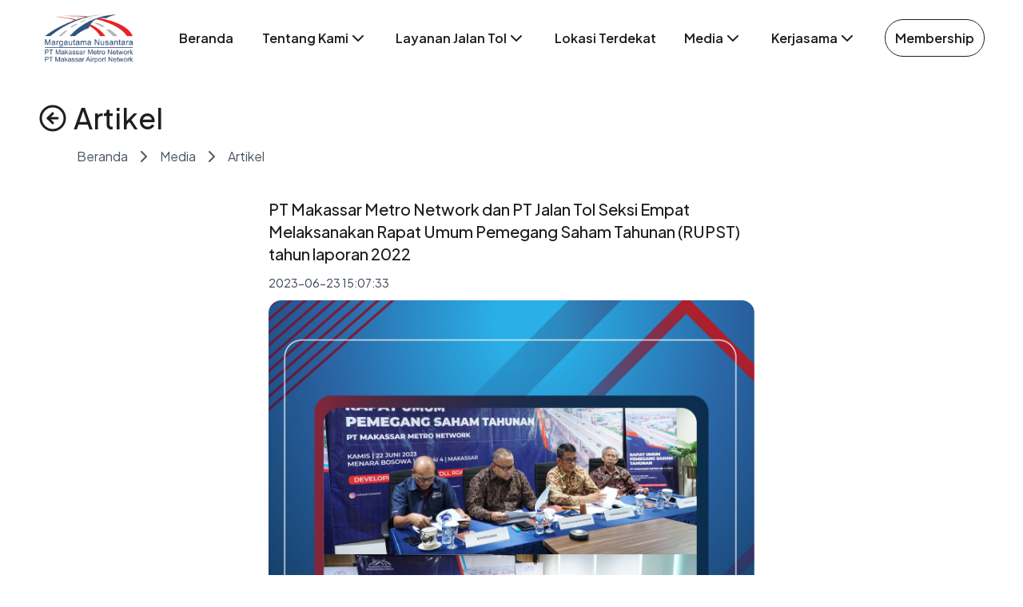

--- FILE ---
content_type: text/html; charset=UTF-8
request_url: https://tolmakassar.com/media/40
body_size: 26808
content:
<!DOCTYPE html>
<html lang="en">

<head>
    <meta charset="UTF-8">
        <meta name="viewport" content="width=device-width, initial-scale=1.0">
    <meta name="csrf-token" content="F8PfPqupVFWXjdl3dOb3YZgvWZcFK7crwgKhsuLK">
    <meta name="keywords" content="Makassar Toll Application">
    <meta name="author" content="IT Makassar TOLL">
    <title>NITA Tol Makassar - MMN MAN</title>

    
    <link rel="apple-touch-icon" sizes="180x180"  href="https://tolmakassar.com/tolmakassar/favicon_io/apple-touch-icon.png">
    <link rel="icon" type="image/png" sizes="32x32"  href="https://tolmakassar.com/tolmakassar/favicon_io/favicon-32x32.png">
    <link rel="icon" type="image/png" sizes="16x16" href="https://tolmakassar.com/tolmakassar/favicon_io/favicon-16x16.png">

    <link href="https://unpkg.com/tailwindcss@^1.0/dist/tailwind.min.css" rel="stylesheet">

    
    <link rel="preconnect" href="https://fonts.googleapis.com">
    <link rel="preconnect" href="https://fonts.gstatic.com" crossorigin>
    <link href="https://fonts.googleapis.com/css2?family=Plus+Jakarta+Sans:ital,wght@0,200..800;1,200..800&display=swap" rel="stylesheet">

    
    <link rel="stylesheet" type="text/css" href="https://tolmakassar.com/css/swiper/swiper-bundle.min.css"/>
    <link rel="stylesheet" type="text/css" href="https://tolmakassar.com/css/swiper/swiper.min.css">
    <link rel="stylesheet" href="https://unpkg.com/swiper/swiper-bundle.min.css" />

    
    <link rel="stylesheet" href="https://cdn.jsdelivr.net/npm/toastify-js/src/toastify.min.css">

    
    <link rel="stylesheet" href="https://cdn.datatables.net/2.1.8/css/dataTables.jqueryui.min.css">
    <script src="https://tolmakassar.com/js/app.js" defer></script>

    <style type="text/css">
        body {
            font-family: 'Plus Jakarta Sans', sans-serif;
        }
    </style>
    <style>
        .feather-icon {
            width: 1em;
            height: 1em;
        }

        input[type="password"]::-ms-reveal,
        input[type="password"]::-webkit-contacts-auto-fill-button {
            display: none !important;
        }
        #back-to-top {
            display: none; /* Initially hidden */
            font-size: 24px;
            text-align: center;
            cursor: pointer;
            z-index: 1000;
        }

        #back-to-top:hover {
            background-color: #007BFF;
            box-shadow: 0 4px 8px rgba(0, 0, 0, 0.2);
        }
    </style>
    <link rel="preload" as="style" href="https://tolmakassar.com/build/assets/app-7df98cf9.css" /><link rel="stylesheet" href="https://tolmakassar.com/build/assets/app-7df98cf9.css" /></head>

<body>
     <!-- Navbar Section -->
     <div id="navbar" class="fixed z-40 w-full text-nita-black" role="navigation" data-menu="menu-container">
        <!-- Main Navigation -->
<nav class="text-nita-black h-24 w-full bg-white/50 backdrop-blur-md">

    <div class="flex flex-row items-center justify-center px-12 h-full">
        <!-- Hamburger Menu -->
        <div class="xl:hidden">
            <button id="menu-btn" class="focus:outline-none" type="button">
                <i data-feather="menu"></i>
            </button>
        </div>

        <!-- Logo -->
        <div class="w-full flex justify-center items-center xl:justify-start xl:w-32">
            <div class="w-24 xl:w-32">
                <img src="https://tolmakassar.com/apexnew/app-assets/img/Logo_MMN_JTSE.png" alt="Logo">
            </div>
        </div>

        <!-- Main Menu -->
        <ul id="main-menu"
            class="hidden xl:flex text-md font-semibold w-full justify-between ml-12 text-nita-black h-full items-center">
            <li><a href="https://tolmakassar.com" class="">Beranda</a></li>

            <!-- Tentang Kami Dropdown -->
            <li class="relative group h-full flex justify-center items-center">
                <a href="javascript:;" class="items-center flex">Tentang Kami  <i data-feather="chevron-down"></i></a>
                <ul
                    class="absolute mt-[140px] left-0 hidden group-hover:block bg-white border border-gray-300 shadow-xl rounded-lg z-10 w-52 duration-300 ease-in-out">
                    <li class="relative group/2">
                        <a href="javascript:;" class="flex px-3 py-2 hover:bg-gray-200 hover:rounded-lg justify-between">Gambaran Umum
                            <i data-feather="chevron-right"></i></a>
                        <ul
                            class="absolute left-full top-0 hidden group-hover/2:block bg-white border border-gray-300 shadow-xl rounded-lg z-10 w-64 ml-0.5">
                            <li><a href="https://tolmakassar.com/profile"
                                    class="block px-3 py-2 hover:bg-gray-100 hover:rounded-lg">Profil Perusahaan</a>
                            </li>
                            <li><a href="https://tolmakassar.com/sejarah"
                                    class="block px-3 py-2 hover:bg-gray-100 hover:rounded-lg">Sejarah Perusahaan</a>
                            </li>
                            <li><a href="https://tolmakassar.com/visi-misi"
                                    class="block px-3 py-2 hover:bg-gray-100 hover:rounded-lg">Visi & Misi</a></li>
                        </ul>
                    </li>
                    <li><a href="https://tolmakassar.com/csr" class="block px-3 py-2 hover:bg-gray-200 hover:rounded-lg">CSR</a>
                    </li>
                </ul>
            </li>
            <!-- Layanan Jalan Tol Dropdown -->
            <li class="relative group h-full flex justify-center items-center">
                <a href="javascript:;" class="flex items-center">Layanan Jalan Tol  <i data-feather="chevron-down"></i></a>
                <ul
                    class="absolute mt-[220px] left-0 hidden group-hover:block bg-white border border-gray-300 shadow-xl rounded-lg z-10 w-72 duration-300 ease-in-out">
                    <li><a href="https://tolmakassar.com/struk" class="block px-3 py-2 hover:bg-gray-200 hover:rounded-lg">Cetak
                            Struk</a></li>
                    <li><a href="https://tolmakassar.com/cctv"
                            class="block px-3 py-2 hover:bg-gray-200 hover:rounded-lg">CCTV</a></li>
                    <li><a href="https://tolmakassar.com/tarif" class="block px-3 py-2 hover:bg-gray-200 hover:rounded-lg">Info
                            Tarif</a></li>
                    <li><a href="https://tolmakassar.com/call-center"
                            class="block px-3 py-2 hover:bg-gray-200 hover:rounded-lg">Pelayanan Lalu Lintas</a></li>
                </ul>
            </li>
            <!-- Lokasi Terdekat -->
            <li><a href="https://tolmakassar.com/nearby" class="">Lokasi Terdekat</a></li>

            <!-- Media Dropdown -->
            <li class="relative group h-full flex justify-center items-center">
                <a href="javascript:;" class="flex items-center">Media  <i data-feather="chevron-down"></i></a>
                <ul
                    class="absolute mt-[100px] left-0 hidden group-hover:block bg-white border border-gray-300 shadow-xl rounded-lg z-10 w-72 duration-300 ease-in-out">
                    
                    <li><a href="https://tolmakassar.com/media"
                            class="block px-3 py-2 hover:bg-gray-200 hover:rounded-lg">Artikel</a></li>
                </ul>
            </li>

            <!-- Kerjasama Dropdown -->
            <li class="relative group h-full flex justify-center items-center">
                <a href="javascript:;" class="flex items-center">Kerjasama  <i data-feather="chevron-down"></i></a>
                <ul
                    class="absolute mt-[100px] left-0 hidden group-hover:block bg-white border border-gray-300 shadow-lg rounded-lg z-10 w-72 duration-300 ease-in-out">
                    <li><a href="https://tolmakassar.com/billboard"
                            class="block px-3 py-2 hover:bg-gray-200 hover:rounded-lg">Billboard</a></li>
                </ul>
            </li>

            <!-- Authentication Links -->
                            <li>
                    <a href="https://tolmakassar.com/login"
                        class="text-nita-black border border-nita-black rounded-full p-3 hover:text-nita-red hover:border-nita-red">Membership</a>
                </li>
                    </ul>
    </div>

    <div id="side-menu" class="z-20 fixed inset-y-0 left-0  w-full bg-black/30 text-nita-black -translate-x-full duration-300 ease-in-out xl:hidden min-h-screen">
    <div class="flex items-center justify-between p-5 w-64 bg-white">
        <!-- Sidebar Close Button -->
        <button id="close-btn" class="text-gray-500">
            <i data-feather="x"></i>
        </button>
    </div>

    <!-- Sidebar Menu -->
    <nav class="px-4 bg-white w-64 min-h-full">
        <ul class="space-y-2">
            <li><a href="https://tolmakassar.com" class="flex items-center space-x-2 p-2 hover:bg-gray-100 hover:rounded-lg rounded">Beranda</a></li>
            <li class="relative">
                <button class="flex items-center p-2 w-full text-left hover:bg-gray-100 hover:rounded-lg rounded" onclick="toggleDropdown('about-dropdown')">
                    Tentang Kami 
                    <i data-feather="chevron-down"></i>
                </button>
                <ul id="about-dropdown" class="hidden pl-4">
                    <li><a href="https://tolmakassar.com/profile" class="block p-2 hover:bg-gray-100 hover:rounded-lg">Profil Perusahaan</a></li>
                    <li><a href="https://tolmakassar.com/sejarah" class="block p-2 hover:bg-gray-100 hover:rounded-lg">Sejarah Perusahaan</a></li>
                    <li><a href="https://tolmakassar.com/visi-misi" class="block p-2 hover:bg-gray-100 hover:rounded-lg">Visi & Misi</a></li>
                    <li>
                        <a href="https://tolmakassar.com/csr" class="flex items-center space-x-2 p-2 hover:bg-gray-100 hover:rounded-lg rounded menu-link">
                            <span>CSR</span>
                        </a>
                    </li>
                </ul>
            </li>

            <li class="relative">
                <button class="flex items-center p-2 w-full text-left hover:bg-gray-100 hover:rounded-lg rounded" onclick="toggleDropdown('services-dropdown')">
                    Layanan Jalan Tol
                    <i data-feather="chevron-down"></i>
                </button>
                <ul id="services-dropdown" class="hidden pl-4">
                    <li><a href="https://tolmakassar.com/struk" class="block p-2 hover:bg-gray-100 hover:rounded-lg">Cetak Struk</a></li>
                    <li><a href="https://tolmakassar.com/cctv" class="block p-2 hover:bg-gray-100 hover:rounded-lg">CCTV</a></li>
                    <li><a href="https://tolmakassar.com/tarif" class="block p-2 hover:bg-gray-100 hover:rounded-lg">Info Tarif</a></li>
                    <li><a href="https://tolmakassar.com/call-center" class="block p-2 hover:bg-gray-100 hover:rounded-lg">Pelayanan Lalu Lintas</a></li>
                   
                </ul>
            </li>

            <li><a href="https://tolmakassar.com/nearby" class="flex items-center space-x-2 p-2 hover:bg-gray-100 hover:rounded-lg rounded">Lokasi Terdekat</a></li>
            
            <li class="relative">
                <button class="flex items-center p-2 w-full text-left hover:bg-gray-100 hover:rounded-lg rounded" onclick="toggleDropdown('media-dropdown')">
                    Media
                    <i data-feather="chevron-down"></i>
                </button>
                <ul id="media-dropdown" class="hidden pl-4">
                    
                    <li><a href="https://tolmakassar.com/media" class="block p-2 hover:bg-gray-100 hover:rounded-lg">Artikel</a></li>
                </ul>
            </li>
            <li><a href="https://tolmakassar.com/contact-us" class="flex items-center space-x-2 p-2 hover:bg-gray-100 hover:rounded-lg rounded">Hubungi Kami</a></li>
                        <li>
                <a href="https://tolmakassar.com/login" class="flex items-center space-x-2 p-2 hover:bg-gray-100 hover:rounded-lg rounded text-red-600 menu-link">
               
                    <span>Membership</span>
                </a>
            </li>
                    </ul>
    </nav>
</div></nav>

<!-- Hamburger Menu Toggle Script -->
<script>
    (function() {
        const menuBtn = document.getElementById('menu-btn');
        const sideMenu = document.getElementById('side-menu');
        const closeBtn = document.getElementById('close-btn');
    
        menuBtn.addEventListener('click', () => {
            sideMenu.classList.toggle('-translate-x-full');
            menuBtn.classList.toggle('hidden');
            feather.replace(); 
        });
    
        closeBtn.addEventListener('click', () => {
            sideMenu.classList.add('-translate-x-full');
            menuBtn.classList.remove('hidden');
            feather.replace(); 
        });
    
        window.toggleDropdown = function(id) {
            document.getElementById(id).classList.toggle('hidden');
        }

        document.querySelectorAll('nav ul#main-menu li a').forEach(link => {
            link.addEventListener('click', () => {
                // Force page reload when a navigation link is clicked
                window.location.href = link.href;
            });
        });

        document.querySelectorAll('#side-menu nav ul li a').forEach(link => {
            link.addEventListener('click', () => {
                // Force page reload when a side menu link is clicked
                window.location.href = link.href;
            });
        });

    })();


    </script>    </div>

    <!-- Main Content Section -->
    <div class="relative"> <!-- Adjust 'ml-64' to push content when sidebar is fixed -->
            <section class="min-h-screen flex px-12 pt-32 bg-white pb-14 items-start">
        <div class="container">
            <div class="text-xl md:text-2xl lg:text-4xl font-medium text-nita-black flex">
                

                <a href="https://tolmakassar.com/media">
                    <i data-feather="arrow-left-circle" class="mt-0.5 mr-2 feather-icon"></i>
                </a>
                <span>
                    Artikel
                </span>
            </div>

            <nav aria-label="breadcrumb" class="w-full mt-4 ml-7 md:ml-8 lg:ml-12 mb-10">
                <ol class="breadcrumb flex flex-wrap text-md font-normal text-gray-600 items-center">
                    <li class="breadcrumb-item flex">
                        <a href="https://tolmakassar.com" class="hover:underline">Beranda</a>
                        <i data-feather="chevron-right" class="mx-2"></i>
                    </li>
                                            <!-- Artikel Breadcrumbs -->
                        <li class="breadcrumb-item">
                            Media
                        </li>
                        <i data-feather="chevron-right" class="mx-2"></i>
                        <li class="breadcrumb-item flex">
                            <a href="https://tolmakassar.com/media" class="hover:underline">Artikel</a>
                        </li>
                                    </ol>
            </nav>


            <div class="sm:px-24 md:px-48 lg:px-72">

                <h2 class="text-md lg:text-xl font-medium text-nita-black">PT Makassar Metro Network dan PT Jalan Tol Seksi Empat Melaksanakan Rapat Umum Pemegang Saham Tahunan (RUPST) tahun laporan 2022</h2>
                <p class="text-sm text-gray-700 font-normal py-3">2023-06-23 15:07:33</p>
                <div class="relative w-full h-auto mb-4 overflow-hidden rounded-2xl">
                    <img src="https://storage.googleapis.com/nita-dev/uploads/7/2023-06/rups_mmn_jtse_02_1.jpg" alt=""
                        class="w-full h-full object-contain">
                </div>
                
                

                
                <div id="media" class="p-0 text-nita-black" data-media="{&quot;ops&quot;:[{&quot;insert&quot;:&quot;PT Makassar Metro Network dan PT Jalan Tol Seksi Empat telah melaksanakan Rapat Umum Pemegang Saham Tahunan (RUPST) pada tanggal 22 Juni 2023 yang dihadiri oleh para pemegang saham, jajaran komisaris dan direksi perusahaan serta notaris. RUPST dilaksanakan secara hybrid dengan agenda rapat mengenai persetujuan penggunaan laba bersih perseroan, persetujuan laporan tahunan perseroan dan penunjukan akuntan publik independent untuk melakukan audit\n&quot;}]}"></div>
                
            </div>
           
        </div>
        <link href="https://tolmakassar.com/css/quill/quill.snow.css" rel="stylesheet">
        <link href="https://cdnjs.cloudflare.com/ajax/libs/highlight.js/11.9.0/styles/atom-one-dark.min.css" rel="stylesheet">
        <link href="https://cdn.jsdelivr.net/npm/katex@0.16.9/dist/katex.min.css" rel="stylesheet">
        <style>
            .ql-editor, .ql-toolbar{
                font-family: 'Plus Jakarta Sans', sans-serif;
            }
        </style>
    </section>

    </div>

    <!-- BEGIN : Footer-->
<footer class="relative bg-cover bg-center text-white px-6 md:px-12 py-8"
    style="background-image: url('https://tolmakassar.com/img/home/footer.png');">
    <div class="absolute inset-0 bg-gray-600/80"></div>

    <div class="relative z-10">
        <!-- First row -->
        <div class="grid grid-cols-1 lg:flex lg:justify-between gap-8">
            <!-- Logo -->
            <div class="flex justify-center lg:justify-start">
                <img src="https://tolmakassar.com/img/home/logo_ni.png" alt="Company Logo" class="w-[10rem] h-[6rem]">
            </div>

            <!-- Navigation -->
            <nav class="grid grid-cols-2 sm:grid-cols-3 lg:flex lg:space-x-8 gap-4 text-center lg:text-left">
                <!-- Tentang Kami -->
                <div class="flex flex-col space-y-2">
                    <p class="font-bold">Tentang Kami</p>
                    <a href="https://tolmakassar.com/profile" class="hover:text-gray-400">Profil Perusahaan</a>
                    <a href="https://tolmakassar.com/sejarah" class="hover:text-gray-400">Sejarah Perusahaan</a>
                    <a href="https://tolmakassar.com/visi-misi" class="hover:text-gray-400">Visi & Misi</a>
                    <a href="https://tolmakassar.com/csr" class="hover:text-gray-400">CSR</a>
                </div>

                <!-- Layanan Jalan Tol -->
                <div class="flex flex-col space-y-2">
                    <p class="font-bold">Layanan Jalan Tol</p>
                    <a href="https://tolmakassar.com/struk" class="hover:text-gray-400">Cetak Struk</a>
                    <a href="https://tolmakassar.com/cctv" class="hover:text-gray-400">CCTV</a>
                    <a href="https://tolmakassar.com/tarif" class="hover:text-gray-400">Info Tarif</a>
                    <a href="https://tolmakassar.com/call-center" class="hover:text-gray-400">Pelayanan Lalu Lintas</a>
                </div>

                <div class="flex flex-col space-y-2">
                    <p class="font-bold">Media</p>
                    
                    <a href="https://tolmakassar.com/media" class="hover:text-gray-400">Artikel</a>
                </div>

                <div class="flex flex-col space-y-2">
                    <p class="font-bold">Kerjasama</p>
                    <a href="https://tolmakassar.com/billboard" class="hover:text-gray-400">Billboard</a>
                </div>

                <div class="flex flex-col space-y-2">
                    <p class="font-bold">Hubungi Kami</p>
                    <a href="https://tolmakassar.com/contact-us" class="hover:text-gray-400">Hubungi Kami</a>
                </div>
            </nav>

            <!-- Social Media Icons -->
            <div class="flex justify-center lg:justify-end mt-6 lg:mt-0 gap-8">
                <a href="https://www.instagram.com/infotolmakassar/" target="ig">
                    <img class="w-[2.5rem] lg:w-[4rem]" src="https://tolmakassar.com/img/home/logo_ig_2.png">
                </a>
                <a href="https://www.facebook.com/groups/688279698009683" target="facebook">
                    <img class="w-[2.5rem] lg:w-[4rem]" src="https://tolmakassar.com/img/home/logo_fb_2.png">
                </a>
                <a href="https://x.com/infotolmakassar" target="twitter">
                    <img class="w-[2.5rem] lg:w-[4rem]" src="https://tolmakassar.com/img/home/logo_x_2.png">
                </a>
            </div>
        </div>

        <!-- Divider line -->
        <hr class="my-6 border-white">

        <!-- Second row: Company Name, Terms, and Copyright -->
        <div class="grid grid-cols-1 lg:flex justify-between gap-4 text-center lg:text-left">
            <div>
                <p> PT Makassar Metro Network & PT Jalan Tol Seksi Empat</p>
            </div>
            <div class="flex gap-4 justify-center">
                <p>
                    
                    <a href="/termcondition" target="_blank" class="cursor-pointer hover:text-gray-400">
                        Term of Use
                    </a>
                    |
                    <a href="/privacypolicy" target="_blank" class="cursor-pointer hover:text-gray-400">
                        Privacy Policy
                    </a>
                </p>
            </div>
            <div>
                <p>Copyright &copy; 2023 | All rights reserved</p>
            </div>
        </div>
    </div>
</footer>
    
    <!-- Back to Top Button -->
    <a href="#" id="back-to-top" class="fixed bottom-8 right-8 bg-nita-blue/90 text-white p-3 rounded-full shadow-lg hover:bg-nita-blue transition duration-300 transform hover:scale-105">
        <i data-feather="arrow-up"></i>
    </a>
    <script src="https://code.jquery.com/jquery-3.7.1.min.js" integrity="sha256-/JqT3SQfawRcv/BIHPThkBvs0OEvtFFmqPF/lYI/Cxo=" crossorigin="anonymous"></script>
    <script src="https://cdnjs.cloudflare.com/ajax/libs/feather-icons/4.29.2/feather.min.js" integrity="sha512-zMm7+ZQ8AZr1r3W8Z8lDATkH05QG5Gm2xc6MlsCdBz9l6oE8Y7IXByMgSm/rdRQrhuHt99HAYfMljBOEZ68q5A==" crossorigin="anonymous" referrerpolicy="no-referrer"></script>
    <script>
        feather.replace();
    </script>
    <script src="https://unpkg.com/feather-icons"></script>
    <script src="https://tolmakassar.com/js/swiper/swiper.min.js"></script>

    
    <script src="https://cdn.datatables.net/2.1.8/js/dataTables.min.js"></script>
    <script src="https://cdn.datatables.net/2.1.8/js/dataTables.jqueryui.min.js"></script>

    <!-- Toastify -->
    <script src="https://cdn.jsdelivr.net/npm/toastify-js"></script>

    <script>
        document.addEventListener("DOMContentLoaded", function () {
            const backToTopButton = document.getElementById('back-to-top');

            // Show or hide the button based on scroll position
            window.addEventListener('scroll', function() {
                if (window.scrollY > 300) { // Show button when scrolled more than 300px
                    backToTopButton.style.display = 'block';
                } else {
                    backToTopButton.style.display = 'none';
                }
            });

            // Scroll to the top when the button is clicked
            backToTopButton.addEventListener('click', function(event) {
                event.preventDefault();
                window.scrollTo({ top: 0, behavior: 'smooth' });
            });

            
            
            
                    });
    </script>
    <script>
        document.addEventListener('DOMContentLoaded', function() {
            // Select the scrollable container
            const scrollContainer = document.querySelector('.overflow-x-auto');

            // Check if the container exists before adding event listeners
            if (scrollContainer) {
                // Initialize variables for drag functionality
                let isDown = false;
                let startX;
                let scrollLeft;

                // Mouse Down Event
                scrollContainer.addEventListener('mousedown', (e) => {
                    isDown = true;
                    scrollContainer.classList.add('scrolling');
                    startX = e.pageX - scrollContainer.offsetLeft;
                    scrollLeft = scrollContainer.scrollLeft;
                });

                // Mouse Leave and Mouse Up Events
                scrollContainer.addEventListener('mouseleave', () => {
                    isDown = false;
                    scrollContainer.classList.remove('scrolling');
                });
                scrollContainer.addEventListener('mouseup', () => {
                    isDown = false;
                    scrollContainer.classList.remove('scrolling');
                });

                // Mouse Move Event
                scrollContainer.addEventListener('mousemove', (e) => {
                    if (!isDown) return; // Exit if mouse is not down
                    e.preventDefault();
                    const x = e.pageX - scrollContainer.offsetLeft;
                    const walk = (x - startX) * 2; // Adjust scrolling speed
                    scrollContainer.scrollLeft = scrollLeft - walk;
                });
            }
            const leftArrow = document.querySelector('.left-arrow');
            const rightArrow = document.querySelector('.right-arrow');

            if (leftArrow && rightArrow){
                // Scroll left by 200px when the left arrow is clicked
                leftArrow.addEventListener('click', function() {
                    scrollContainer.scrollBy({
                        left: -200,
                        behavior: 'smooth'
                    });
                });

                // Scroll right by 200px when the right arrow is clicked
                rightArrow.addEventListener('click', function() {
                    scrollContainer.scrollBy({
                        left: 200,
                        behavior: 'smooth'
                    });
                });
            }



        });
    </script>

    <script src=https://cdnjs.cloudflare.com/ajax/libs/highlight.js/11.9.0/highlight.min.js></script>
<script src=https://cdn.jsdelivr.net/npm/katex@0.16.9/dist/katex.min.js></script>
<script src="https://tolmakassar.com/js/quill.js"></script>

<script>
    document.addEventListener('DOMContentLoaded', function() {
        const preview = document.getElementById('media');
        const delta = JSON.parse(preview.dataset.media);
        console.log(delta);

        const quillPreview = new Quill('#media', {
            theme: 'bubble',
            modules: {toolbar: false},
            readOnly: true,
        });

        // Set the content from the Delta format
        quillPreview.setContents(delta);

    });

</script>


</body>

</html>


--- FILE ---
content_type: application/javascript
request_url: https://tolmakassar.com/js/quill.js
body_size: 209130
content:
/*! For license information please see quill.js.LICENSE.txt */
!function(t,e){"object"==typeof exports&&"object"==typeof module?module.exports=e():"function"==typeof define&&define.amd?define([],e):"object"==typeof exports?exports.Quill=e():t.Quill=e()}(self,(function(){return function(){var t={9698:function(t,e,n){"use strict";n.d(e,{Ay:function(){return c},Ji:function(){return d},mG:function(){return h},zo:function(){return u}});var r=n(6003),i=n(5232),s=n.n(i),o=n(3036),l=n(4850),a=n(5508);class c extends r.BlockBlot{cache={};delta(){return null==this.cache.delta&&(this.cache.delta=h(this)),this.cache.delta}deleteAt(t,e){super.deleteAt(t,e),this.cache={}}formatAt(t,e,n,i){e<=0||(this.scroll.query(n,r.Scope.BLOCK)?t+e===this.length()&&this.format(n,i):super.formatAt(t,Math.min(e,this.length()-t-1),n,i),this.cache={})}insertAt(t,e,n){if(null!=n)return super.insertAt(t,e,n),void(this.cache={});if(0===e.length)return;const r=e.split("\n"),i=r.shift();i.length>0&&(t<this.length()-1||null==this.children.tail?super.insertAt(Math.min(t,this.length()-1),i):this.children.tail.insertAt(this.children.tail.length(),i),this.cache={});let s=this;r.reduce(((t,e)=>(s=s.split(t,!0),s.insertAt(0,e),e.length)),t+i.length)}insertBefore(t,e){const{head:n}=this.children;super.insertBefore(t,e),n instanceof o.A&&n.remove(),this.cache={}}length(){return null==this.cache.length&&(this.cache.length=super.length()+1),this.cache.length}moveChildren(t,e){super.moveChildren(t,e),this.cache={}}optimize(t){super.optimize(t),this.cache={}}path(t){return super.path(t,!0)}removeChild(t){super.removeChild(t),this.cache={}}split(t){let e=arguments.length>1&&void 0!==arguments[1]&&arguments[1];if(e&&(0===t||t>=this.length()-1)){const e=this.clone();return 0===t?(this.parent.insertBefore(e,this),this):(this.parent.insertBefore(e,this.next),e)}const n=super.split(t,e);return this.cache={},n}}c.blotName="block",c.tagName="P",c.defaultChild=o.A,c.allowedChildren=[o.A,l.A,r.EmbedBlot,a.A];class u extends r.EmbedBlot{attach(){super.attach(),this.attributes=new r.AttributorStore(this.domNode)}delta(){return(new(s())).insert(this.value(),{...this.formats(),...this.attributes.values()})}format(t,e){const n=this.scroll.query(t,r.Scope.BLOCK_ATTRIBUTE);null!=n&&this.attributes.attribute(n,e)}formatAt(t,e,n,r){this.format(n,r)}insertAt(t,e,n){if(null!=n)return void super.insertAt(t,e,n);const r=e.split("\n"),i=r.pop(),s=r.map((t=>{const e=this.scroll.create(c.blotName);return e.insertAt(0,t),e})),o=this.split(t);s.forEach((t=>{this.parent.insertBefore(t,o)})),i&&this.parent.insertBefore(this.scroll.create("text",i),o)}}function h(t){let e=!(arguments.length>1&&void 0!==arguments[1])||arguments[1];return t.descendants(r.LeafBlot).reduce(((t,n)=>0===n.length()?t:t.insert(n.value(),d(n,{},e))),new(s())).insert("\n",d(t))}function d(t){let e=arguments.length>1&&void 0!==arguments[1]?arguments[1]:{},n=!(arguments.length>2&&void 0!==arguments[2])||arguments[2];return null==t?e:("formats"in t&&"function"==typeof t.formats&&(e={...e,...t.formats()},n&&delete e["code-token"]),null==t.parent||"scroll"===t.parent.statics.blotName||t.parent.statics.scope!==t.statics.scope?e:d(t.parent,e,n))}u.scope=r.Scope.BLOCK_BLOT},3036:function(t,e,n){"use strict";var r=n(6003);class i extends r.EmbedBlot{static value(){}optimize(){(this.prev||this.next)&&this.remove()}length(){return 0}value(){return""}}i.blotName="break",i.tagName="BR",e.A=i},580:function(t,e,n){"use strict";var r=n(6003);class i extends r.ContainerBlot{}e.A=i},4541:function(t,e,n){"use strict";var r=n(6003),i=n(5508);class s extends r.EmbedBlot{static blotName="cursor";static className="ql-cursor";static tagName="span";static CONTENTS="\ufeff";static value(){}constructor(t,e,n){super(t,e),this.selection=n,this.textNode=document.createTextNode(s.CONTENTS),this.domNode.appendChild(this.textNode),this.savedLength=0}detach(){null!=this.parent&&this.parent.removeChild(this)}format(t,e){if(0!==this.savedLength)return void super.format(t,e);let n=this,i=0;for(;null!=n&&n.statics.scope!==r.Scope.BLOCK_BLOT;)i+=n.offset(n.parent),n=n.parent;null!=n&&(this.savedLength=s.CONTENTS.length,n.optimize(),n.formatAt(i,s.CONTENTS.length,t,e),this.savedLength=0)}index(t,e){return t===this.textNode?0:super.index(t,e)}length(){return this.savedLength}position(){return[this.textNode,this.textNode.data.length]}remove(){super.remove(),this.parent=null}restore(){if(this.selection.composing||null==this.parent)return null;const t=this.selection.getNativeRange();for(;null!=this.domNode.lastChild&&this.domNode.lastChild!==this.textNode;)this.domNode.parentNode.insertBefore(this.domNode.lastChild,this.domNode);const e=this.prev instanceof i.A?this.prev:null,n=e?e.length():0,r=this.next instanceof i.A?this.next:null,o=r?r.text:"",{textNode:l}=this,a=l.data.split(s.CONTENTS).join("");let c;if(l.data=s.CONTENTS,e)c=e,(a||r)&&(e.insertAt(e.length(),a+o),r&&r.remove());else if(r)c=r,r.insertAt(0,a);else{const t=document.createTextNode(a);c=this.scroll.create(t),this.parent.insertBefore(c,this)}if(this.remove(),t){const i=(t,i)=>e&&t===e.domNode?i:t===l?n+i-1:r&&t===r.domNode?n+a.length+i:null,s=i(t.start.node,t.start.offset),o=i(t.end.node,t.end.offset);if(null!==s&&null!==o)return{startNode:c.domNode,startOffset:s,endNode:c.domNode,endOffset:o}}return null}update(t,e){if(t.some((t=>"characterData"===t.type&&t.target===this.textNode))){const t=this.restore();t&&(e.range=t)}}optimize(t){super.optimize(t);let{parent:e}=this;for(;e;){if("A"===e.domNode.tagName){this.savedLength=s.CONTENTS.length,e.isolate(this.offset(e),this.length()).unwrap(),this.savedLength=0;break}e=e.parent}}value(){return""}}e.A=s},746:function(t,e,n){"use strict";var r=n(6003),i=n(5508);const s="\ufeff";class o extends r.EmbedBlot{constructor(t,e){super(t,e),this.contentNode=document.createElement("span"),this.contentNode.setAttribute("contenteditable","false"),Array.from(this.domNode.childNodes).forEach((t=>{this.contentNode.appendChild(t)})),this.leftGuard=document.createTextNode(s),this.rightGuard=document.createTextNode(s),this.domNode.appendChild(this.leftGuard),this.domNode.appendChild(this.contentNode),this.domNode.appendChild(this.rightGuard)}index(t,e){return t===this.leftGuard?0:t===this.rightGuard?1:super.index(t,e)}restore(t){let e,n=null;const r=t.data.split(s).join("");if(t===this.leftGuard)if(this.prev instanceof i.A){const t=this.prev.length();this.prev.insertAt(t,r),n={startNode:this.prev.domNode,startOffset:t+r.length}}else e=document.createTextNode(r),this.parent.insertBefore(this.scroll.create(e),this),n={startNode:e,startOffset:r.length};else t===this.rightGuard&&(this.next instanceof i.A?(this.next.insertAt(0,r),n={startNode:this.next.domNode,startOffset:r.length}):(e=document.createTextNode(r),this.parent.insertBefore(this.scroll.create(e),this.next),n={startNode:e,startOffset:r.length}));return t.data=s,n}update(t,e){t.forEach((t=>{if("characterData"===t.type&&(t.target===this.leftGuard||t.target===this.rightGuard)){const n=this.restore(t.target);n&&(e.range=n)}}))}}e.A=o},4850:function(t,e,n){"use strict";var r=n(6003),i=n(3036),s=n(5508);class o extends r.InlineBlot{static allowedChildren=[o,i.A,r.EmbedBlot,s.A];static order=["cursor","inline","link","underline","strike","italic","bold","script","code"];static compare(t,e){const n=o.order.indexOf(t),r=o.order.indexOf(e);return n>=0||r>=0?n-r:t===e?0:t<e?-1:1}formatAt(t,e,n,i){if(o.compare(this.statics.blotName,n)<0&&this.scroll.query(n,r.Scope.BLOT)){const r=this.isolate(t,e);i&&r.wrap(n,i)}else super.formatAt(t,e,n,i)}optimize(t){if(super.optimize(t),this.parent instanceof o&&o.compare(this.statics.blotName,this.parent.statics.blotName)>0){const t=this.parent.isolate(this.offset(),this.length());this.moveChildren(t),t.wrap(this)}}}e.A=o},5508:function(t,e,n){"use strict";n.d(e,{A:function(){return i},X:function(){return s}});var r=n(6003);class i extends r.TextBlot{}function s(t){return t.replace(/[&<>"']/g,(t=>({"&":"&amp;","<":"&lt;",">":"&gt;",'"':"&quot;","'":"&#39;"}[t])))}},3729:function(t,e,n){"use strict";n.d(e,{default:function(){return R}});var r=n(6142),i=n(9698),s=n(3036),o=n(580),l=n(4541),a=n(746),c=n(4850),u=n(6003),h=n(5232),d=n.n(h),f=n(5374);function p(t){return t instanceof i.Ay||t instanceof i.zo}function g(t){return"function"==typeof t.updateContent}class m extends u.ScrollBlot{static blotName="scroll";static className="ql-editor";static tagName="DIV";static defaultChild=i.Ay;static allowedChildren=[i.Ay,i.zo,o.A];constructor(t,e,n){let{emitter:r}=n;super(t,e),this.emitter=r,this.batch=!1,this.optimize(),this.enable(),this.domNode.addEventListener("dragstart",(t=>this.handleDragStart(t)))}batchStart(){Array.isArray(this.batch)||(this.batch=[])}batchEnd(){if(!this.batch)return;const t=this.batch;this.batch=!1,this.update(t)}emitMount(t){this.emitter.emit(f.A.events.SCROLL_BLOT_MOUNT,t)}emitUnmount(t){this.emitter.emit(f.A.events.SCROLL_BLOT_UNMOUNT,t)}emitEmbedUpdate(t,e){this.emitter.emit(f.A.events.SCROLL_EMBED_UPDATE,t,e)}deleteAt(t,e){const[n,r]=this.line(t),[o]=this.line(t+e);if(super.deleteAt(t,e),null!=o&&n!==o&&r>0){if(n instanceof i.zo||o instanceof i.zo)return void this.optimize();const t=o.children.head instanceof s.A?null:o.children.head;n.moveChildren(o,t),n.remove()}this.optimize()}enable(){let t=!(arguments.length>0&&void 0!==arguments[0])||arguments[0];this.domNode.setAttribute("contenteditable",t?"true":"false")}formatAt(t,e,n,r){super.formatAt(t,e,n,r),this.optimize()}insertAt(t,e,n){if(t>=this.length())if(null==n||null==this.scroll.query(e,u.Scope.BLOCK)){const t=this.scroll.create(this.statics.defaultChild.blotName);this.appendChild(t),null==n&&e.endsWith("\n")?t.insertAt(0,e.slice(0,-1),n):t.insertAt(0,e,n)}else{const t=this.scroll.create(e,n);this.appendChild(t)}else super.insertAt(t,e,n);this.optimize()}insertBefore(t,e){if(t.statics.scope===u.Scope.INLINE_BLOT){const n=this.scroll.create(this.statics.defaultChild.blotName);n.appendChild(t),super.insertBefore(n,e)}else super.insertBefore(t,e)}insertContents(t,e){const n=this.deltaToRenderBlocks(e.concat((new(d())).insert("\n"))),r=n.pop();if(null==r)return;this.batchStart();const s=n.shift();if(s){const e="block"===s.type&&(0===s.delta.length()||!this.descendant(i.zo,t)[0]&&t<this.length()),n="block"===s.type?s.delta:(new(d())).insert({[s.key]:s.value});b(this,t,n);const r="block"===s.type?1:0,o=t+n.length()+r;e&&this.insertAt(o-1,"\n");const l=(0,i.Ji)(this.line(t)[0]),a=h.AttributeMap.diff(l,s.attributes)||{};Object.keys(a).forEach((t=>{this.formatAt(o-1,1,t,a[t])})),t=o}let[o,l]=this.children.find(t);n.length&&(o&&(o=o.split(l),l=0),n.forEach((t=>{if("block"===t.type)b(this.createBlock(t.attributes,o||void 0),0,t.delta);else{const e=this.create(t.key,t.value);this.insertBefore(e,o||void 0),Object.keys(t.attributes).forEach((n=>{e.format(n,t.attributes[n])}))}}))),"block"===r.type&&r.delta.length()&&b(this,o?o.offset(o.scroll)+l:this.length(),r.delta),this.batchEnd(),this.optimize()}isEnabled(){return"true"===this.domNode.getAttribute("contenteditable")}leaf(t){const e=this.path(t).pop();if(!e)return[null,-1];const[n,r]=e;return n instanceof u.LeafBlot?[n,r]:[null,-1]}line(t){return t===this.length()?this.line(t-1):this.descendant(p,t)}lines(){let t=arguments.length>0&&void 0!==arguments[0]?arguments[0]:0,e=arguments.length>1&&void 0!==arguments[1]?arguments[1]:Number.MAX_VALUE;const n=(t,e,r)=>{let i=[],s=r;return t.children.forEachAt(e,r,((t,e,r)=>{p(t)?i.push(t):t instanceof u.ContainerBlot&&(i=i.concat(n(t,e,s))),s-=r})),i};return n(this,t,e)}optimize(){let t=arguments.length>0&&void 0!==arguments[0]?arguments[0]:[],e=arguments.length>1&&void 0!==arguments[1]?arguments[1]:{};this.batch||(super.optimize(t,e),t.length>0&&this.emitter.emit(f.A.events.SCROLL_OPTIMIZE,t,e))}path(t){return super.path(t).slice(1)}remove(){}update(t){if(this.batch)return void(Array.isArray(t)&&(this.batch=this.batch.concat(t)));let e=f.A.sources.USER;"string"==typeof t&&(e=t),Array.isArray(t)||(t=this.observer.takeRecords()),(t=t.filter((t=>{let{target:e}=t;const n=this.find(e,!0);return n&&!g(n)}))).length>0&&this.emitter.emit(f.A.events.SCROLL_BEFORE_UPDATE,e,t),super.update(t.concat([])),t.length>0&&this.emitter.emit(f.A.events.SCROLL_UPDATE,e,t)}updateEmbedAt(t,e,n){const[r]=this.descendant((t=>t instanceof i.zo),t);r&&r.statics.blotName===e&&g(r)&&r.updateContent(n)}handleDragStart(t){t.preventDefault()}deltaToRenderBlocks(t){const e=[];let n=new(d());return t.forEach((t=>{const r=t?.insert;if(r)if("string"==typeof r){const i=r.split("\n");i.slice(0,-1).forEach((r=>{n.insert(r,t.attributes),e.push({type:"block",delta:n,attributes:t.attributes??{}}),n=new(d())}));const s=i[i.length-1];s&&n.insert(s,t.attributes)}else{const i=Object.keys(r)[0];if(!i)return;this.query(i,u.Scope.INLINE)?n.push(t):(n.length()&&e.push({type:"block",delta:n,attributes:{}}),n=new(d()),e.push({type:"blockEmbed",key:i,value:r[i],attributes:t.attributes??{}}))}})),n.length()&&e.push({type:"block",delta:n,attributes:{}}),e}createBlock(t,e){let n;const r={};Object.entries(t).forEach((t=>{let[e,i]=t;null!=this.query(e,u.Scope.BLOCK&u.Scope.BLOT)?n=e:r[e]=i}));const i=this.create(n||this.statics.defaultChild.blotName,n?t[n]:void 0);this.insertBefore(i,e||void 0);const s=i.length();return Object.entries(r).forEach((t=>{let[e,n]=t;i.formatAt(0,s,e,n)})),i}}function b(t,e,n){n.reduce(((e,n)=>{const r=h.Op.length(n);let s=n.attributes||{};if(null!=n.insert)if("string"==typeof n.insert){const r=n.insert;t.insertAt(e,r);const[o]=t.descendant(u.LeafBlot,e),l=(0,i.Ji)(o);s=h.AttributeMap.diff(l,s)||{}}else if("object"==typeof n.insert){const r=Object.keys(n.insert)[0];if(null==r)return e;if(t.insertAt(e,r,n.insert[r]),null!=t.scroll.query(r,u.Scope.INLINE)){const[n]=t.descendant(u.LeafBlot,e),r=(0,i.Ji)(n);s=h.AttributeMap.diff(r,s)||{}}}return Object.keys(s).forEach((n=>{t.formatAt(e,r,n,s[n])})),e+r}),e)}var y=m,v=n(5508),A=n(584),x=n(4266);class N extends x.A{static DEFAULTS={delay:1e3,maxStack:100,userOnly:!1};lastRecorded=0;ignoreChange=!1;stack={undo:[],redo:[]};currentRange=null;constructor(t,e){super(t,e),this.quill.on(r.Ay.events.EDITOR_CHANGE,((t,e,n,i)=>{t===r.Ay.events.SELECTION_CHANGE?e&&i!==r.Ay.sources.SILENT&&(this.currentRange=e):t===r.Ay.events.TEXT_CHANGE&&(this.ignoreChange||(this.options.userOnly&&i!==r.Ay.sources.USER?this.transform(e):this.record(e,n)),this.currentRange=w(this.currentRange,e))})),this.quill.keyboard.addBinding({key:"z",shortKey:!0},this.undo.bind(this)),this.quill.keyboard.addBinding({key:["z","Z"],shortKey:!0,shiftKey:!0},this.redo.bind(this)),/Win/i.test(navigator.platform)&&this.quill.keyboard.addBinding({key:"y",shortKey:!0},this.redo.bind(this)),this.quill.root.addEventListener("beforeinput",(t=>{"historyUndo"===t.inputType?(this.undo(),t.preventDefault()):"historyRedo"===t.inputType&&(this.redo(),t.preventDefault())}))}change(t,e){if(0===this.stack[t].length)return;const n=this.stack[t].pop();if(!n)return;const i=this.quill.getContents(),s=n.delta.invert(i);this.stack[e].push({delta:s,range:w(n.range,s)}),this.lastRecorded=0,this.ignoreChange=!0,this.quill.updateContents(n.delta,r.Ay.sources.USER),this.ignoreChange=!1,this.restoreSelection(n)}clear(){this.stack={undo:[],redo:[]}}cutoff(){this.lastRecorded=0}record(t,e){if(0===t.ops.length)return;this.stack.redo=[];let n=t.invert(e),r=this.currentRange;const i=Date.now();if(this.lastRecorded+this.options.delay>i&&this.stack.undo.length>0){const t=this.stack.undo.pop();t&&(n=n.compose(t.delta),r=t.range)}else this.lastRecorded=i;0!==n.length()&&(this.stack.undo.push({delta:n,range:r}),this.stack.undo.length>this.options.maxStack&&this.stack.undo.shift())}redo(){this.change("redo","undo")}transform(t){E(this.stack.undo,t),E(this.stack.redo,t)}undo(){this.change("undo","redo")}restoreSelection(t){if(t.range)this.quill.setSelection(t.range,r.Ay.sources.USER);else{const e=function(t,e){const n=e.reduce(((t,e)=>t+(e.delete||0)),0);let r=e.length()-n;return function(t,e){const n=e.ops[e.ops.length-1];return null!=n&&(null!=n.insert?"string"==typeof n.insert&&n.insert.endsWith("\n"):null!=n.attributes&&Object.keys(n.attributes).some((e=>null!=t.query(e,u.Scope.BLOCK))))}(t,e)&&(r-=1),r}(this.quill.scroll,t.delta);this.quill.setSelection(e,r.Ay.sources.USER)}}}function E(t,e){let n=e;for(let e=t.length-1;e>=0;e-=1){const r=t[e];t[e]={delta:n.transform(r.delta,!0),range:r.range&&w(r.range,n)},n=r.delta.transform(n),0===t[e].delta.length()&&t.splice(e,1)}}function w(t,e){if(!t)return t;const n=e.transformPosition(t.index);return{index:n,length:e.transformPosition(t.index+t.length)-n}}var q=n(8123);class k extends x.A{constructor(t,e){super(t,e),t.root.addEventListener("drop",(e=>{e.preventDefault();let n=null;if(document.caretRangeFromPoint)n=document.caretRangeFromPoint(e.clientX,e.clientY);else if(document.caretPositionFromPoint){const t=document.caretPositionFromPoint(e.clientX,e.clientY);n=document.createRange(),n.setStart(t.offsetNode,t.offset),n.setEnd(t.offsetNode,t.offset)}const r=n&&t.selection.normalizeNative(n);if(r){const n=t.selection.normalizedToRange(r);e.dataTransfer?.files&&this.upload(n,e.dataTransfer.files)}}))}upload(t,e){const n=[];Array.from(e).forEach((t=>{t&&this.options.mimetypes?.includes(t.type)&&n.push(t)})),n.length>0&&this.options.handler.call(this,t,n)}}k.DEFAULTS={mimetypes:["image/png","image/jpeg"],handler(t,e){if(!this.quill.scroll.query("image"))return;const n=e.map((t=>new Promise((e=>{const n=new FileReader;n.onload=()=>{e(n.result)},n.readAsDataURL(t)}))));Promise.all(n).then((e=>{const n=e.reduce(((t,e)=>t.insert({image:e})),(new(d())).retain(t.index).delete(t.length));this.quill.updateContents(n,f.A.sources.USER),this.quill.setSelection(t.index+e.length,f.A.sources.SILENT)}))}};var _=k;const L=["insertText","insertReplacementText"];class S extends x.A{constructor(t,e){super(t,e),t.root.addEventListener("beforeinput",(t=>{this.handleBeforeInput(t)})),/Android/i.test(navigator.userAgent)||t.on(r.Ay.events.COMPOSITION_BEFORE_START,(()=>{this.handleCompositionStart()}))}deleteRange(t){(0,q.Xo)({range:t,quill:this.quill})}replaceText(t){let e=arguments.length>1&&void 0!==arguments[1]?arguments[1]:"";if(0===t.length)return!1;if(e){const n=this.quill.getFormat(t.index,1);this.deleteRange(t),this.quill.updateContents((new(d())).retain(t.index).insert(e,n),r.Ay.sources.USER)}else this.deleteRange(t);return this.quill.setSelection(t.index+e.length,0,r.Ay.sources.SILENT),!0}handleBeforeInput(t){if(this.quill.composition.isComposing||t.defaultPrevented||!L.includes(t.inputType))return;const e=t.getTargetRanges?t.getTargetRanges()[0]:null;if(!e||!0===e.collapsed)return;const n=function(t){return"string"==typeof t.data?t.data:t.dataTransfer?.types.includes("text/plain")?t.dataTransfer.getData("text/plain"):null}(t);if(null==n)return;const r=this.quill.selection.normalizeNative(e),i=r?this.quill.selection.normalizedToRange(r):null;i&&this.replaceText(i,n)&&t.preventDefault()}handleCompositionStart(){const t=this.quill.getSelection();t&&this.replaceText(t)}}var O=S;const T=/Mac/i.test(navigator.platform);class j extends x.A{isListening=!1;selectionChangeDeadline=0;constructor(t,e){super(t,e),this.handleArrowKeys(),this.handleNavigationShortcuts()}handleArrowKeys(){this.quill.keyboard.addBinding({key:["ArrowLeft","ArrowRight"],offset:0,shiftKey:null,handler(t,e){let{line:n,event:i}=e;if(!(n instanceof u.ParentBlot&&n.uiNode))return!0;const s="rtl"===getComputedStyle(n.domNode).direction;return!!(s&&"ArrowRight"!==i.key||!s&&"ArrowLeft"!==i.key)||(this.quill.setSelection(t.index-1,t.length+(i.shiftKey?1:0),r.Ay.sources.USER),!1)}})}handleNavigationShortcuts(){this.quill.root.addEventListener("keydown",(t=>{!t.defaultPrevented&&(t=>"ArrowLeft"===t.key||"ArrowRight"===t.key||"ArrowUp"===t.key||"ArrowDown"===t.key||"Home"===t.key||!(!T||"a"!==t.key||!0!==t.ctrlKey))(t)&&this.ensureListeningToSelectionChange()}))}ensureListeningToSelectionChange(){this.selectionChangeDeadline=Date.now()+100,this.isListening||(this.isListening=!0,document.addEventListener("selectionchange",(()=>{this.isListening=!1,Date.now()<=this.selectionChangeDeadline&&this.handleSelectionChange()}),{once:!0}))}handleSelectionChange(){const t=document.getSelection();if(!t)return;const e=t.getRangeAt(0);if(!0!==e.collapsed||0!==e.startOffset)return;const n=this.quill.scroll.find(e.startContainer);if(!(n instanceof u.ParentBlot&&n.uiNode))return;const r=document.createRange();r.setStartAfter(n.uiNode),r.setEndAfter(n.uiNode),t.removeAllRanges(),t.addRange(r)}}var C=j;r.Ay.register({"blots/block":i.Ay,"blots/block/embed":i.zo,"blots/break":s.A,"blots/container":o.A,"blots/cursor":l.A,"blots/embed":a.A,"blots/inline":c.A,"blots/scroll":y,"blots/text":v.A,"modules/clipboard":A.Ay,"modules/history":N,"modules/keyboard":q.Ay,"modules/uploader":_,"modules/input":O,"modules/uiNode":C});var R=r.Ay},5374:function(t,e,n){"use strict";n.d(e,{A:function(){return o}});var r=n(8920),i=n(7356);const s=(0,n(6078).A)("quill:events");["selectionchange","mousedown","mouseup","click"].forEach((t=>{document.addEventListener(t,(function(){for(var t=arguments.length,e=new Array(t),n=0;n<t;n++)e[n]=arguments[n];Array.from(document.querySelectorAll(".ql-container")).forEach((t=>{const n=i.A.get(t);n&&n.emitter&&n.emitter.handleDOM(...e)}))}))}));var o=class extends r{static events={EDITOR_CHANGE:"editor-change",SCROLL_BEFORE_UPDATE:"scroll-before-update",SCROLL_BLOT_MOUNT:"scroll-blot-mount",SCROLL_BLOT_UNMOUNT:"scroll-blot-unmount",SCROLL_OPTIMIZE:"scroll-optimize",SCROLL_UPDATE:"scroll-update",SCROLL_EMBED_UPDATE:"scroll-embed-update",SELECTION_CHANGE:"selection-change",TEXT_CHANGE:"text-change",COMPOSITION_BEFORE_START:"composition-before-start",COMPOSITION_START:"composition-start",COMPOSITION_BEFORE_END:"composition-before-end",COMPOSITION_END:"composition-end"};static sources={API:"api",SILENT:"silent",USER:"user"};constructor(){super(),this.domListeners={},this.on("error",s.error)}emit(){for(var t=arguments.length,e=new Array(t),n=0;n<t;n++)e[n]=arguments[n];return s.log.call(s,...e),super.emit(...e)}handleDOM(t){for(var e=arguments.length,n=new Array(e>1?e-1:0),r=1;r<e;r++)n[r-1]=arguments[r];(this.domListeners[t.type]||[]).forEach((e=>{let{node:r,handler:i}=e;(t.target===r||r.contains(t.target))&&i(t,...n)}))}listenDOM(t,e,n){this.domListeners[t]||(this.domListeners[t]=[]),this.domListeners[t].push({node:e,handler:n})}}},7356:function(t,e){"use strict";e.A=new WeakMap},6078:function(t,e){"use strict";const n=["error","warn","log","info"];let r="warn";function i(t){if(r&&n.indexOf(t)<=n.indexOf(r)){for(var e=arguments.length,i=new Array(e>1?e-1:0),s=1;s<e;s++)i[s-1]=arguments[s];console[t](...i)}}function s(t){return n.reduce(((e,n)=>(e[n]=i.bind(console,n,t),e)),{})}s.level=t=>{r=t},i.level=s.level,e.A=s},4266:function(t,e){"use strict";e.A=class{static DEFAULTS={};constructor(t){let e=arguments.length>1&&void 0!==arguments[1]?arguments[1]:{};this.quill=t,this.options=e}}},6142:function(t,e,n){"use strict";n.d(e,{Ay:function(){return I}});var r=n(8347),i=n(6003),s=n(5232),o=n.n(s),l=n(3707),a=n(5123),c=n(9698),u=n(3036),h=n(4541),d=n(5508),f=n(8298);const p=/^[ -~]*$/;function g(t,e,n){if(0===t.length){const[t]=y(n.pop());return e<=0?`</li></${t}>`:`</li></${t}>${g([],e-1,n)}`}const[{child:r,offset:i,length:s,indent:o,type:l},...a]=t,[c,u]=y(l);if(o>e)return n.push(l),o===e+1?`<${c}><li${u}>${m(r,i,s)}${g(a,o,n)}`:`<${c}><li>${g(t,e+1,n)}`;const h=n[n.length-1];if(o===e&&l===h)return`</li><li${u}>${m(r,i,s)}${g(a,o,n)}`;const[d]=y(n.pop());return`</li></${d}>${g(t,e-1,n)}`}function m(t,e,n){let r=arguments.length>3&&void 0!==arguments[3]&&arguments[3];if("html"in t&&"function"==typeof t.html)return t.html(e,n);if(t instanceof d.A)return(0,d.X)(t.value().slice(e,e+n));if(t instanceof i.ParentBlot){if("list-container"===t.statics.blotName){const r=[];return t.children.forEachAt(e,n,((t,e,n)=>{const i="formats"in t&&"function"==typeof t.formats?t.formats():{};r.push({child:t,offset:e,length:n,indent:i.indent||0,type:i.list})})),g(r,-1,[])}const i=[];if(t.children.forEachAt(e,n,((t,e,n)=>{i.push(m(t,e,n))})),r||"list"===t.statics.blotName)return i.join("");const{outerHTML:s,innerHTML:o}=t.domNode,[l,a]=s.split(`>${o}<`);return"<table"===l?`<table style="border: 1px solid #000;">${i.join("")}<${a}`:`${l}>${i.join("")}<${a}`}return t.domNode instanceof Element?t.domNode.outerHTML:""}function b(t,e){return Object.keys(e).reduce(((n,r)=>{if(null==t[r])return n;const i=e[r];return i===t[r]?n[r]=i:Array.isArray(i)?i.indexOf(t[r])<0?n[r]=i.concat([t[r]]):n[r]=i:n[r]=[i,t[r]],n}),{})}function y(t){const e="ordered"===t?"ol":"ul";switch(t){case"checked":return[e,' data-list="checked"'];case"unchecked":return[e,' data-list="unchecked"'];default:return[e,""]}}function v(t){return t.reduce(((t,e)=>{if("string"==typeof e.insert){const n=e.insert.replace(/\r\n/g,"\n").replace(/\r/g,"\n");return t.insert(n,e.attributes)}return t.push(e)}),new(o()))}function A(t,e){let{index:n,length:r}=t;return new f.Q(n+e,r)}var x=class{constructor(t){this.scroll=t,this.delta=this.getDelta()}applyDelta(t){this.scroll.update();let e=this.scroll.length();this.scroll.batchStart();const n=v(t),l=new(o());return function(t){const e=[];return t.forEach((t=>{"string"==typeof t.insert?t.insert.split("\n").forEach(((n,r)=>{r&&e.push({insert:"\n",attributes:t.attributes}),n&&e.push({insert:n,attributes:t.attributes})})):e.push(t)})),e}(n.ops.slice()).reduce(((t,n)=>{const o=s.Op.length(n);let a=n.attributes||{},u=!1,h=!1;if(null!=n.insert){if(l.retain(o),"string"==typeof n.insert){const o=n.insert;h=!o.endsWith("\n")&&(e<=t||!!this.scroll.descendant(c.zo,t)[0]),this.scroll.insertAt(t,o);const[l,u]=this.scroll.line(t);let d=(0,r.A)({},(0,c.Ji)(l));if(l instanceof c.Ay){const[t]=l.descendant(i.LeafBlot,u);t&&(d=(0,r.A)(d,(0,c.Ji)(t)))}a=s.AttributeMap.diff(d,a)||{}}else if("object"==typeof n.insert){const o=Object.keys(n.insert)[0];if(null==o)return t;const l=null!=this.scroll.query(o,i.Scope.INLINE);if(l)(e<=t||this.scroll.descendant(c.zo,t)[0])&&(h=!0);else if(t>0){const[e,n]=this.scroll.descendant(i.LeafBlot,t-1);e instanceof d.A?"\n"!==e.value()[n]&&(u=!0):e instanceof i.EmbedBlot&&e.statics.scope===i.Scope.INLINE_BLOT&&(u=!0)}if(this.scroll.insertAt(t,o,n.insert[o]),l){const[e]=this.scroll.descendant(i.LeafBlot,t);if(e){const t=(0,r.A)({},(0,c.Ji)(e));a=s.AttributeMap.diff(t,a)||{}}}}e+=o}else if(l.push(n),null!==n.retain&&"object"==typeof n.retain){const e=Object.keys(n.retain)[0];if(null==e)return t;this.scroll.updateEmbedAt(t,e,n.retain[e])}Object.keys(a).forEach((e=>{this.scroll.formatAt(t,o,e,a[e])}));const f=u?1:0,p=h?1:0;return e+=f+p,l.retain(f),l.delete(p),t+o+f+p}),0),l.reduce(((t,e)=>"number"==typeof e.delete?(this.scroll.deleteAt(t,e.delete),t):t+s.Op.length(e)),0),this.scroll.batchEnd(),this.scroll.optimize(),this.update(n)}deleteText(t,e){return this.scroll.deleteAt(t,e),this.update((new(o())).retain(t).delete(e))}formatLine(t,e){let n=arguments.length>2&&void 0!==arguments[2]?arguments[2]:{};this.scroll.update(),Object.keys(n).forEach((r=>{this.scroll.lines(t,Math.max(e,1)).forEach((t=>{t.format(r,n[r])}))})),this.scroll.optimize();const r=(new(o())).retain(t).retain(e,(0,l.A)(n));return this.update(r)}formatText(t,e){let n=arguments.length>2&&void 0!==arguments[2]?arguments[2]:{};Object.keys(n).forEach((r=>{this.scroll.formatAt(t,e,r,n[r])}));const r=(new(o())).retain(t).retain(e,(0,l.A)(n));return this.update(r)}getContents(t,e){return this.delta.slice(t,t+e)}getDelta(){return this.scroll.lines().reduce(((t,e)=>t.concat(e.delta())),new(o()))}getFormat(t){let e=arguments.length>1&&void 0!==arguments[1]?arguments[1]:0,n=[],r=[];0===e?this.scroll.path(t).forEach((t=>{const[e]=t;e instanceof c.Ay?n.push(e):e instanceof i.LeafBlot&&r.push(e)})):(n=this.scroll.lines(t,e),r=this.scroll.descendants(i.LeafBlot,t,e));const[s,o]=[n,r].map((t=>{const e=t.shift();if(null==e)return{};let n=(0,c.Ji)(e);for(;Object.keys(n).length>0;){const e=t.shift();if(null==e)return n;n=b((0,c.Ji)(e),n)}return n}));return{...s,...o}}getHTML(t,e){const[n,r]=this.scroll.line(t);if(n){const i=n.length();return n.length()>=r+e&&(0!==r||e!==i)?m(n,r,e,!0):m(this.scroll,t,e,!0)}return""}getText(t,e){return this.getContents(t,e).filter((t=>"string"==typeof t.insert)).map((t=>t.insert)).join("")}insertContents(t,e){const n=v(e),r=(new(o())).retain(t).concat(n);return this.scroll.insertContents(t,n),this.update(r)}insertEmbed(t,e,n){return this.scroll.insertAt(t,e,n),this.update((new(o())).retain(t).insert({[e]:n}))}insertText(t,e){let n=arguments.length>2&&void 0!==arguments[2]?arguments[2]:{};return e=e.replace(/\r\n/g,"\n").replace(/\r/g,"\n"),this.scroll.insertAt(t,e),Object.keys(n).forEach((r=>{this.scroll.formatAt(t,e.length,r,n[r])})),this.update((new(o())).retain(t).insert(e,(0,l.A)(n)))}isBlank(){if(0===this.scroll.children.length)return!0;if(this.scroll.children.length>1)return!1;const t=this.scroll.children.head;if(t?.statics.blotName!==c.Ay.blotName)return!1;const e=t;return!(e.children.length>1)&&e.children.head instanceof u.A}removeFormat(t,e){const n=this.getText(t,e),[r,i]=this.scroll.line(t+e);let s=0,l=new(o());null!=r&&(s=r.length()-i,l=r.delta().slice(i,i+s-1).insert("\n"));const a=this.getContents(t,e+s).diff((new(o())).insert(n).concat(l)),c=(new(o())).retain(t).concat(a);return this.applyDelta(c)}update(t){let e=arguments.length>1&&void 0!==arguments[1]?arguments[1]:[],n=arguments.length>2&&void 0!==arguments[2]?arguments[2]:void 0;const r=this.delta;if(1===e.length&&"characterData"===e[0].type&&e[0].target.data.match(p)&&this.scroll.find(e[0].target)){const i=this.scroll.find(e[0].target),s=(0,c.Ji)(i),l=i.offset(this.scroll),a=e[0].oldValue.replace(h.A.CONTENTS,""),u=(new(o())).insert(a),d=(new(o())).insert(i.value()),f=n&&{oldRange:A(n.oldRange,-l),newRange:A(n.newRange,-l)};t=(new(o())).retain(l).concat(u.diff(d,f)).reduce(((t,e)=>e.insert?t.insert(e.insert,s):t.push(e)),new(o())),this.delta=r.compose(t)}else this.delta=this.getDelta(),t&&(0,a.A)(r.compose(t),this.delta)||(t=r.diff(this.delta,n));return t}},N=n(5374),E=n(7356),w=n(6078),q=n(4266),k=n(746),_=class{isComposing=!1;constructor(t,e){this.scroll=t,this.emitter=e,this.setupListeners()}setupListeners(){this.scroll.domNode.addEventListener("compositionstart",(t=>{this.isComposing||this.handleCompositionStart(t)})),this.scroll.domNode.addEventListener("compositionend",(t=>{this.isComposing&&queueMicrotask((()=>{this.handleCompositionEnd(t)}))}))}handleCompositionStart(t){const e=t.target instanceof Node?this.scroll.find(t.target,!0):null;!e||e instanceof k.A||(this.emitter.emit(N.A.events.COMPOSITION_BEFORE_START,t),this.scroll.batchStart(),this.emitter.emit(N.A.events.COMPOSITION_START,t),this.isComposing=!0)}handleCompositionEnd(t){this.emitter.emit(N.A.events.COMPOSITION_BEFORE_END,t),this.scroll.batchEnd(),this.emitter.emit(N.A.events.COMPOSITION_END,t),this.isComposing=!1}},L=n(9609);const S=t=>{const e=t.getBoundingClientRect(),n="offsetWidth"in t&&Math.abs(e.width)/t.offsetWidth||1,r="offsetHeight"in t&&Math.abs(e.height)/t.offsetHeight||1;return{top:e.top,right:e.left+t.clientWidth*n,bottom:e.top+t.clientHeight*r,left:e.left}},O=t=>{const e=parseInt(t,10);return Number.isNaN(e)?0:e},T=(t,e,n,r,i,s)=>t<n&&e>r?0:t<n?-(n-t+i):e>r?e-t>r-n?t+i-n:e-r+s:0;const j=["block","break","cursor","inline","scroll","text"];const C=(0,w.A)("quill"),R=new i.Registry;i.ParentBlot.uiClass="ql-ui";class I{static DEFAULTS={bounds:null,modules:{clipboard:!0,keyboard:!0,history:!0,uploader:!0},placeholder:"",readOnly:!1,registry:R,theme:"default"};static events=N.A.events;static sources=N.A.sources;static version="2.0.2";static imports={delta:o(),parchment:i,"core/module":q.A,"core/theme":L.A};static debug(t){!0===t&&(t="log"),w.A.level(t)}static find(t){let e=arguments.length>1&&void 0!==arguments[1]&&arguments[1];return E.A.get(t)||R.find(t,e)}static import(t){return null==this.imports[t]&&C.error(`Cannot import ${t}. Are you sure it was registered?`),this.imports[t]}static register(){if("string"!=typeof(arguments.length<=0?void 0:arguments[0])){const t=arguments.length<=0?void 0:arguments[0],e=!!(arguments.length<=1?void 0:arguments[1]),n="attrName"in t?t.attrName:t.blotName;"string"==typeof n?this.register(`formats/${n}`,t,e):Object.keys(t).forEach((n=>{this.register(n,t[n],e)}))}else{const t=arguments.length<=0?void 0:arguments[0],e=arguments.length<=1?void 0:arguments[1],n=!!(arguments.length<=2?void 0:arguments[2]);null==this.imports[t]||n||C.warn(`Overwriting ${t} with`,e),this.imports[t]=e,(t.startsWith("blots/")||t.startsWith("formats/"))&&e&&"boolean"!=typeof e&&"abstract"!==e.blotName&&R.register(e),"function"==typeof e.register&&e.register(R)}}constructor(t){let e=arguments.length>1&&void 0!==arguments[1]?arguments[1]:{};if(this.options=function(t,e){const n=B(t);if(!n)throw new Error("Invalid Quill container");const s=!e.theme||e.theme===I.DEFAULTS.theme?L.A:I.import(`themes/${e.theme}`);if(!s)throw new Error(`Invalid theme ${e.theme}. Did you register it?`);const{modules:o,...l}=I.DEFAULTS,{modules:a,...c}=s.DEFAULTS;let u=M(e.modules);null!=u&&u.toolbar&&u.toolbar.constructor!==Object&&(u={...u,toolbar:{container:u.toolbar}});const h=(0,r.A)({},M(o),M(a),u),d={...l,...U(c),...U(e)};let f=e.registry;return f?e.formats&&C.warn('Ignoring "formats" option because "registry" is specified'):f=e.formats?((t,e,n)=>{const r=new i.Registry;return j.forEach((t=>{const n=e.query(t);n&&r.register(n)})),t.forEach((t=>{let i=e.query(t);i||n.error(`Cannot register "${t}" specified in "formats" config. Are you sure it was registered?`);let s=0;for(;i;)if(r.register(i),i="blotName"in i?i.requiredContainer??null:null,s+=1,s>100){n.error(`Cycle detected in registering blot requiredContainer: "${t}"`);break}})),r})(e.formats,d.registry,C):d.registry,{...d,registry:f,container:n,theme:s,modules:Object.entries(h).reduce(((t,e)=>{let[n,i]=e;if(!i)return t;const s=I.import(`modules/${n}`);return null==s?(C.error(`Cannot load ${n} module. Are you sure you registered it?`),t):{...t,[n]:(0,r.A)({},s.DEFAULTS||{},i)}}),{}),bounds:B(d.bounds)}}(t,e),this.container=this.options.container,null==this.container)return void C.error("Invalid Quill container",t);this.options.debug&&I.debug(this.options.debug);const n=this.container.innerHTML.trim();this.container.classList.add("ql-container"),this.container.innerHTML="",E.A.set(this.container,this),this.root=this.addContainer("ql-editor"),this.root.classList.add("ql-blank"),this.emitter=new N.A;const s=i.ScrollBlot.blotName,l=this.options.registry.query(s);if(!l||!("blotName"in l))throw new Error(`Cannot initialize Quill without "${s}" blot`);if(this.scroll=new l(this.options.registry,this.root,{emitter:this.emitter}),this.editor=new x(this.scroll),this.selection=new f.A(this.scroll,this.emitter),this.composition=new _(this.scroll,this.emitter),this.theme=new this.options.theme(this,this.options),this.keyboard=this.theme.addModule("keyboard"),this.clipboard=this.theme.addModule("clipboard"),this.history=this.theme.addModule("history"),this.uploader=this.theme.addModule("uploader"),this.theme.addModule("input"),this.theme.addModule("uiNode"),this.theme.init(),this.emitter.on(N.A.events.EDITOR_CHANGE,(t=>{t===N.A.events.TEXT_CHANGE&&this.root.classList.toggle("ql-blank",this.editor.isBlank())})),this.emitter.on(N.A.events.SCROLL_UPDATE,((t,e)=>{const n=this.selection.lastRange,[r]=this.selection.getRange(),i=n&&r?{oldRange:n,newRange:r}:void 0;D.call(this,(()=>this.editor.update(null,e,i)),t)})),this.emitter.on(N.A.events.SCROLL_EMBED_UPDATE,((t,e)=>{const n=this.selection.lastRange,[r]=this.selection.getRange(),i=n&&r?{oldRange:n,newRange:r}:void 0;D.call(this,(()=>{const n=(new(o())).retain(t.offset(this)).retain({[t.statics.blotName]:e});return this.editor.update(n,[],i)}),I.sources.USER)})),n){const t=this.clipboard.convert({html:`${n}<p><br></p>`,text:"\n"});this.setContents(t)}this.history.clear(),this.options.placeholder&&this.root.setAttribute("data-placeholder",this.options.placeholder),this.options.readOnly&&this.disable(),this.allowReadOnlyEdits=!1}addContainer(t){let e=arguments.length>1&&void 0!==arguments[1]?arguments[1]:null;if("string"==typeof t){const e=t;(t=document.createElement("div")).classList.add(e)}return this.container.insertBefore(t,e),t}blur(){this.selection.setRange(null)}deleteText(t,e,n){return[t,e,,n]=P(t,e,n),D.call(this,(()=>this.editor.deleteText(t,e)),n,t,-1*e)}disable(){this.enable(!1)}editReadOnly(t){this.allowReadOnlyEdits=!0;const e=t();return this.allowReadOnlyEdits=!1,e}enable(){let t=!(arguments.length>0&&void 0!==arguments[0])||arguments[0];this.scroll.enable(t),this.container.classList.toggle("ql-disabled",!t)}focus(){let t=arguments.length>0&&void 0!==arguments[0]?arguments[0]:{};this.selection.focus(),t.preventScroll||this.scrollSelectionIntoView()}format(t,e){let n=arguments.length>2&&void 0!==arguments[2]?arguments[2]:N.A.sources.API;return D.call(this,(()=>{const n=this.getSelection(!0);let r=new(o());if(null==n)return r;if(this.scroll.query(t,i.Scope.BLOCK))r=this.editor.formatLine(n.index,n.length,{[t]:e});else{if(0===n.length)return this.selection.format(t,e),r;r=this.editor.formatText(n.index,n.length,{[t]:e})}return this.setSelection(n,N.A.sources.SILENT),r}),n)}formatLine(t,e,n,r,i){let s;return[t,e,s,i]=P(t,e,n,r,i),D.call(this,(()=>this.editor.formatLine(t,e,s)),i,t,0)}formatText(t,e,n,r,i){let s;return[t,e,s,i]=P(t,e,n,r,i),D.call(this,(()=>this.editor.formatText(t,e,s)),i,t,0)}getBounds(t){let e=arguments.length>1&&void 0!==arguments[1]?arguments[1]:0,n=null;if(n="number"==typeof t?this.selection.getBounds(t,e):this.selection.getBounds(t.index,t.length),!n)return null;const r=this.container.getBoundingClientRect();return{bottom:n.bottom-r.top,height:n.height,left:n.left-r.left,right:n.right-r.left,top:n.top-r.top,width:n.width}}getContents(){let t=arguments.length>0&&void 0!==arguments[0]?arguments[0]:0,e=arguments.length>1&&void 0!==arguments[1]?arguments[1]:this.getLength()-t;return[t,e]=P(t,e),this.editor.getContents(t,e)}getFormat(){let t=arguments.length>0&&void 0!==arguments[0]?arguments[0]:this.getSelection(!0),e=arguments.length>1&&void 0!==arguments[1]?arguments[1]:0;return"number"==typeof t?this.editor.getFormat(t,e):this.editor.getFormat(t.index,t.length)}getIndex(t){return t.offset(this.scroll)}getLength(){return this.scroll.length()}getLeaf(t){return this.scroll.leaf(t)}getLine(t){return this.scroll.line(t)}getLines(){let t=arguments.length>0&&void 0!==arguments[0]?arguments[0]:0,e=arguments.length>1&&void 0!==arguments[1]?arguments[1]:Number.MAX_VALUE;return"number"!=typeof t?this.scroll.lines(t.index,t.length):this.scroll.lines(t,e)}getModule(t){return this.theme.modules[t]}getSelection(){return arguments.length>0&&void 0!==arguments[0]&&arguments[0]&&this.focus(),this.update(),this.selection.getRange()[0]}getSemanticHTML(){let t=arguments.length>0&&void 0!==arguments[0]?arguments[0]:0,e=arguments.length>1?arguments[1]:void 0;return"number"==typeof t&&(e=e??this.getLength()-t),[t,e]=P(t,e),this.editor.getHTML(t,e)}getText(){let t=arguments.length>0&&void 0!==arguments[0]?arguments[0]:0,e=arguments.length>1?arguments[1]:void 0;return"number"==typeof t&&(e=e??this.getLength()-t),[t,e]=P(t,e),this.editor.getText(t,e)}hasFocus(){return this.selection.hasFocus()}insertEmbed(t,e,n){let r=arguments.length>3&&void 0!==arguments[3]?arguments[3]:I.sources.API;return D.call(this,(()=>this.editor.insertEmbed(t,e,n)),r,t)}insertText(t,e,n,r,i){let s;return[t,,s,i]=P(t,0,n,r,i),D.call(this,(()=>this.editor.insertText(t,e,s)),i,t,e.length)}isEnabled(){return this.scroll.isEnabled()}off(){return this.emitter.off(...arguments)}on(){return this.emitter.on(...arguments)}once(){return this.emitter.once(...arguments)}removeFormat(t,e,n){return[t,e,,n]=P(t,e,n),D.call(this,(()=>this.editor.removeFormat(t,e)),n,t)}scrollRectIntoView(t){((t,e)=>{const n=t.ownerDocument;let r=e,i=t;for(;i;){const t=i===n.body,e=t?{top:0,right:window.visualViewport?.width??n.documentElement.clientWidth,bottom:window.visualViewport?.height??n.documentElement.clientHeight,left:0}:S(i),o=getComputedStyle(i),l=T(r.left,r.right,e.left,e.right,O(o.scrollPaddingLeft),O(o.scrollPaddingRight)),a=T(r.top,r.bottom,e.top,e.bottom,O(o.scrollPaddingTop),O(o.scrollPaddingBottom));if(l||a)if(t)n.defaultView?.scrollBy(l,a);else{const{scrollLeft:t,scrollTop:e}=i;a&&(i.scrollTop+=a),l&&(i.scrollLeft+=l);const n=i.scrollLeft-t,s=i.scrollTop-e;r={left:r.left-n,top:r.top-s,right:r.right-n,bottom:r.bottom-s}}i=t||"fixed"===o.position?null:(s=i).parentElement||s.getRootNode().host||null}var s})(this.root,t)}scrollIntoView(){console.warn("Quill#scrollIntoView() has been deprecated and will be removed in the near future. Please use Quill#scrollSelectionIntoView() instead."),this.scrollSelectionIntoView()}scrollSelectionIntoView(){const t=this.selection.lastRange,e=t&&this.selection.getBounds(t.index,t.length);e&&this.scrollRectIntoView(e)}setContents(t){let e=arguments.length>1&&void 0!==arguments[1]?arguments[1]:N.A.sources.API;return D.call(this,(()=>{t=new(o())(t);const e=this.getLength(),n=this.editor.deleteText(0,e),r=this.editor.insertContents(0,t),i=this.editor.deleteText(this.getLength()-1,1);return n.compose(r).compose(i)}),e)}setSelection(t,e,n){null==t?this.selection.setRange(null,e||I.sources.API):([t,e,,n]=P(t,e,n),this.selection.setRange(new f.Q(Math.max(0,t),e),n),n!==N.A.sources.SILENT&&this.scrollSelectionIntoView())}setText(t){let e=arguments.length>1&&void 0!==arguments[1]?arguments[1]:N.A.sources.API;const n=(new(o())).insert(t);return this.setContents(n,e)}update(){let t=arguments.length>0&&void 0!==arguments[0]?arguments[0]:N.A.sources.USER;const e=this.scroll.update(t);return this.selection.update(t),e}updateContents(t){let e=arguments.length>1&&void 0!==arguments[1]?arguments[1]:N.A.sources.API;return D.call(this,(()=>(t=new(o())(t),this.editor.applyDelta(t))),e,!0)}}function B(t){return"string"==typeof t?document.querySelector(t):t}function M(t){return Object.entries(t??{}).reduce(((t,e)=>{let[n,r]=e;return{...t,[n]:!0===r?{}:r}}),{})}function U(t){return Object.fromEntries(Object.entries(t).filter((t=>void 0!==t[1])))}function D(t,e,n,r){if(!this.isEnabled()&&e===N.A.sources.USER&&!this.allowReadOnlyEdits)return new(o());let i=null==n?null:this.getSelection();const s=this.editor.delta,l=t();if(null!=i&&(!0===n&&(n=i.index),null==r?i=z(i,l,e):0!==r&&(i=z(i,n,r,e)),this.setSelection(i,N.A.sources.SILENT)),l.length()>0){const t=[N.A.events.TEXT_CHANGE,l,s,e];this.emitter.emit(N.A.events.EDITOR_CHANGE,...t),e!==N.A.sources.SILENT&&this.emitter.emit(...t)}return l}function P(t,e,n,r,i){let s={};return"number"==typeof t.index&&"number"==typeof t.length?"number"!=typeof e?(i=r,r=n,n=e,e=t.length,t=t.index):(e=t.length,t=t.index):"number"!=typeof e&&(i=r,r=n,n=e,e=0),"object"==typeof n?(s=n,i=r):"string"==typeof n&&(null!=r?s[n]=r:i=n),[t,e,s,i=i||N.A.sources.API]}function z(t,e,n,r){const i="number"==typeof n?n:0;if(null==t)return null;let s,o;return e&&"function"==typeof e.transformPosition?[s,o]=[t.index,t.index+t.length].map((t=>e.transformPosition(t,r!==N.A.sources.USER))):[s,o]=[t.index,t.index+t.length].map((t=>t<e||t===e&&r===N.A.sources.USER?t:i>=0?t+i:Math.max(e,t+i))),new f.Q(s,o-s)}},8298:function(t,e,n){"use strict";n.d(e,{Q:function(){return a}});var r=n(6003),i=n(5123),s=n(3707),o=n(5374);const l=(0,n(6078).A)("quill:selection");class a{constructor(t){let e=arguments.length>1&&void 0!==arguments[1]?arguments[1]:0;this.index=t,this.length=e}}function c(t,e){try{e.parentNode}catch(t){return!1}return t.contains(e)}e.A=class{constructor(t,e){this.emitter=e,this.scroll=t,this.composing=!1,this.mouseDown=!1,this.root=this.scroll.domNode,this.cursor=this.scroll.create("cursor",this),this.savedRange=new a(0,0),this.lastRange=this.savedRange,this.lastNative=null,this.handleComposition(),this.handleDragging(),this.emitter.listenDOM("selectionchange",document,(()=>{this.mouseDown||this.composing||setTimeout(this.update.bind(this,o.A.sources.USER),1)})),this.emitter.on(o.A.events.SCROLL_BEFORE_UPDATE,(()=>{if(!this.hasFocus())return;const t=this.getNativeRange();null!=t&&t.start.node!==this.cursor.textNode&&this.emitter.once(o.A.events.SCROLL_UPDATE,((e,n)=>{try{this.root.contains(t.start.node)&&this.root.contains(t.end.node)&&this.setNativeRange(t.start.node,t.start.offset,t.end.node,t.end.offset);const r=n.some((t=>"characterData"===t.type||"childList"===t.type||"attributes"===t.type&&t.target===this.root));this.update(r?o.A.sources.SILENT:e)}catch(t){}}))})),this.emitter.on(o.A.events.SCROLL_OPTIMIZE,((t,e)=>{if(e.range){const{startNode:t,startOffset:n,endNode:r,endOffset:i}=e.range;this.setNativeRange(t,n,r,i),this.update(o.A.sources.SILENT)}})),this.update(o.A.sources.SILENT)}handleComposition(){this.emitter.on(o.A.events.COMPOSITION_BEFORE_START,(()=>{this.composing=!0})),this.emitter.on(o.A.events.COMPOSITION_END,(()=>{if(this.composing=!1,this.cursor.parent){const t=this.cursor.restore();if(!t)return;setTimeout((()=>{this.setNativeRange(t.startNode,t.startOffset,t.endNode,t.endOffset)}),1)}}))}handleDragging(){this.emitter.listenDOM("mousedown",document.body,(()=>{this.mouseDown=!0})),this.emitter.listenDOM("mouseup",document.body,(()=>{this.mouseDown=!1,this.update(o.A.sources.USER)}))}focus(){this.hasFocus()||(this.root.focus({preventScroll:!0}),this.setRange(this.savedRange))}format(t,e){this.scroll.update();const n=this.getNativeRange();if(null!=n&&n.native.collapsed&&!this.scroll.query(t,r.Scope.BLOCK)){if(n.start.node!==this.cursor.textNode){const t=this.scroll.find(n.start.node,!1);if(null==t)return;if(t instanceof r.LeafBlot){const e=t.split(n.start.offset);t.parent.insertBefore(this.cursor,e)}else t.insertBefore(this.cursor,n.start.node);this.cursor.attach()}this.cursor.format(t,e),this.scroll.optimize(),this.setNativeRange(this.cursor.textNode,this.cursor.textNode.data.length),this.update()}}getBounds(t){let e=arguments.length>1&&void 0!==arguments[1]?arguments[1]:0;const n=this.scroll.length();let r;t=Math.min(t,n-1),e=Math.min(t+e,n-1)-t;let[i,s]=this.scroll.leaf(t);if(null==i)return null;if(e>0&&s===i.length()){const[e]=this.scroll.leaf(t+1);if(e){const[n]=this.scroll.line(t),[r]=this.scroll.line(t+1);n===r&&(i=e,s=0)}}[r,s]=i.position(s,!0);const o=document.createRange();if(e>0)return o.setStart(r,s),[i,s]=this.scroll.leaf(t+e),null==i?null:([r,s]=i.position(s,!0),o.setEnd(r,s),o.getBoundingClientRect());let l,a="left";if(r instanceof Text){if(!r.data.length)return null;s<r.data.length?(o.setStart(r,s),o.setEnd(r,s+1)):(o.setStart(r,s-1),o.setEnd(r,s),a="right"),l=o.getBoundingClientRect()}else{if(!(i.domNode instanceof Element))return null;l=i.domNode.getBoundingClientRect(),s>0&&(a="right")}return{bottom:l.top+l.height,height:l.height,left:l[a],right:l[a],top:l.top,width:0}}getNativeRange(){const t=document.getSelection();if(null==t||t.rangeCount<=0)return null;const e=t.getRangeAt(0);if(null==e)return null;const n=this.normalizeNative(e);return l.info("getNativeRange",n),n}getRange(){const t=this.scroll.domNode;if("isConnected"in t&&!t.isConnected)return[null,null];const e=this.getNativeRange();return null==e?[null,null]:[this.normalizedToRange(e),e]}hasFocus(){return document.activeElement===this.root||null!=document.activeElement&&c(this.root,document.activeElement)}normalizedToRange(t){const e=[[t.start.node,t.start.offset]];t.native.collapsed||e.push([t.end.node,t.end.offset]);const n=e.map((t=>{const[e,n]=t,i=this.scroll.find(e,!0),s=i.offset(this.scroll);return 0===n?s:i instanceof r.LeafBlot?s+i.index(e,n):s+i.length()})),i=Math.min(Math.max(...n),this.scroll.length()-1),s=Math.min(i,...n);return new a(s,i-s)}normalizeNative(t){if(!c(this.root,t.startContainer)||!t.collapsed&&!c(this.root,t.endContainer))return null;const e={start:{node:t.startContainer,offset:t.startOffset},end:{node:t.endContainer,offset:t.endOffset},native:t};return[e.start,e.end].forEach((t=>{let{node:e,offset:n}=t;for(;!(e instanceof Text)&&e.childNodes.length>0;)if(e.childNodes.length>n)e=e.childNodes[n],n=0;else{if(e.childNodes.length!==n)break;e=e.lastChild,n=e instanceof Text?e.data.length:e.childNodes.length>0?e.childNodes.length:e.childNodes.length+1}t.node=e,t.offset=n})),e}rangeToNative(t){const e=this.scroll.length(),n=(t,n)=>{t=Math.min(e-1,t);const[r,i]=this.scroll.leaf(t);return r?r.position(i,n):[null,-1]};return[...n(t.index,!1),...n(t.index+t.length,!0)]}setNativeRange(t,e){let n=arguments.length>2&&void 0!==arguments[2]?arguments[2]:t,r=arguments.length>3&&void 0!==arguments[3]?arguments[3]:e,i=arguments.length>4&&void 0!==arguments[4]&&arguments[4];if(l.info("setNativeRange",t,e,n,r),null!=t&&(null==this.root.parentNode||null==t.parentNode||null==n.parentNode))return;const s=document.getSelection();if(null!=s)if(null!=t){this.hasFocus()||this.root.focus({preventScroll:!0});const{native:o}=this.getNativeRange()||{};if(null==o||i||t!==o.startContainer||e!==o.startOffset||n!==o.endContainer||r!==o.endOffset){t instanceof Element&&"BR"===t.tagName&&(e=Array.from(t.parentNode.childNodes).indexOf(t),t=t.parentNode),n instanceof Element&&"BR"===n.tagName&&(r=Array.from(n.parentNode.childNodes).indexOf(n),n=n.parentNode);const i=document.createRange();i.setStart(t,e),i.setEnd(n,r),s.removeAllRanges(),s.addRange(i)}}else s.removeAllRanges(),this.root.blur()}setRange(t){let e=arguments.length>1&&void 0!==arguments[1]&&arguments[1],n=arguments.length>2&&void 0!==arguments[2]?arguments[2]:o.A.sources.API;if("string"==typeof e&&(n=e,e=!1),l.info("setRange",t),null!=t){const n=this.rangeToNative(t);this.setNativeRange(...n,e)}else this.setNativeRange(null);this.update(n)}update(){let t=arguments.length>0&&void 0!==arguments[0]?arguments[0]:o.A.sources.USER;const e=this.lastRange,[n,r]=this.getRange();if(this.lastRange=n,this.lastNative=r,null!=this.lastRange&&(this.savedRange=this.lastRange),!(0,i.A)(e,this.lastRange)){if(!this.composing&&null!=r&&r.native.collapsed&&r.start.node!==this.cursor.textNode){const t=this.cursor.restore();t&&this.setNativeRange(t.startNode,t.startOffset,t.endNode,t.endOffset)}const n=[o.A.events.SELECTION_CHANGE,(0,s.A)(this.lastRange),(0,s.A)(e),t];this.emitter.emit(o.A.events.EDITOR_CHANGE,...n),t!==o.A.sources.SILENT&&this.emitter.emit(...n)}}}},9609:function(t,e){"use strict";class n{static DEFAULTS={modules:{}};static themes={default:n};modules={};constructor(t,e){this.quill=t,this.options=e}init(){Object.keys(this.options.modules).forEach((t=>{null==this.modules[t]&&this.addModule(t)}))}addModule(t){const e=this.quill.constructor.import(`modules/${t}`);return this.modules[t]=new e(this.quill,this.options.modules[t]||{}),this.modules[t]}}e.A=n},8276:function(t,e,n){"use strict";n.d(e,{Hu:function(){return l},gS:function(){return s},qh:function(){return o}});var r=n(6003);const i={scope:r.Scope.BLOCK,whitelist:["right","center","justify"]},s=new r.Attributor("align","align",i),o=new r.ClassAttributor("align","ql-align",i),l=new r.StyleAttributor("align","text-align",i)},9541:function(t,e,n){"use strict";n.d(e,{l:function(){return s},s:function(){return o}});var r=n(6003),i=n(8638);const s=new r.ClassAttributor("background","ql-bg",{scope:r.Scope.INLINE}),o=new i.a2("background","background-color",{scope:r.Scope.INLINE})},9404:function(t,e,n){"use strict";n.d(e,{Ay:function(){return h},Cy:function(){return d},EJ:function(){return u}});var r=n(9698),i=n(3036),s=n(4541),o=n(4850),l=n(5508),a=n(580),c=n(6142);class u extends a.A{static create(t){const e=super.create(t);return e.setAttribute("spellcheck","false"),e}code(t,e){return this.children.map((t=>t.length()<=1?"":t.domNode.innerText)).join("\n").slice(t,t+e)}html(t,e){return`<pre>\n${(0,l.X)(this.code(t,e))}\n</pre>`}}class h extends r.Ay{static TAB="  ";static register(){c.Ay.register(u)}}class d extends o.A{}d.blotName="code",d.tagName="CODE",h.blotName="code-block",h.className="ql-code-block",h.tagName="DIV",u.blotName="code-block-container",u.className="ql-code-block-container",u.tagName="DIV",u.allowedChildren=[h],h.allowedChildren=[l.A,i.A,s.A],h.requiredContainer=u},8638:function(t,e,n){"use strict";n.d(e,{JM:function(){return o},a2:function(){return i},g3:function(){return s}});var r=n(6003);class i extends r.StyleAttributor{value(t){let e=super.value(t);return e.startsWith("rgb(")?(e=e.replace(/^[^\d]+/,"").replace(/[^\d]+$/,""),`#${e.split(",").map((t=>`00${parseInt(t,10).toString(16)}`.slice(-2))).join("")}`):e}}const s=new r.ClassAttributor("color","ql-color",{scope:r.Scope.INLINE}),o=new i("color","color",{scope:r.Scope.INLINE})},7912:function(t,e,n){"use strict";n.d(e,{Mc:function(){return s},VL:function(){return l},sY:function(){return o}});var r=n(6003);const i={scope:r.Scope.BLOCK,whitelist:["rtl"]},s=new r.Attributor("direction","dir",i),o=new r.ClassAttributor("direction","ql-direction",i),l=new r.StyleAttributor("direction","direction",i)},6772:function(t,e,n){"use strict";n.d(e,{q:function(){return s},z:function(){return l}});var r=n(6003);const i={scope:r.Scope.INLINE,whitelist:["serif","monospace"]},s=new r.ClassAttributor("font","ql-font",i);class o extends r.StyleAttributor{value(t){return super.value(t).replace(/["']/g,"")}}const l=new o("font","font-family",i)},664:function(t,e,n){"use strict";n.d(e,{U:function(){return i},r:function(){return s}});var r=n(6003);const i=new r.ClassAttributor("size","ql-size",{scope:r.Scope.INLINE,whitelist:["small","large","huge"]}),s=new r.StyleAttributor("size","font-size",{scope:r.Scope.INLINE,whitelist:["10px","18px","32px"]})},584:function(t,e,n){"use strict";n.d(e,{Ay:function(){return S},hV:function(){return I}});var r=n(6003),i=n(5232),s=n.n(i),o=n(9698),l=n(6078),a=n(4266),c=n(6142),u=n(8276),h=n(9541),d=n(9404),f=n(8638),p=n(7912),g=n(6772),m=n(664),b=n(8123);const y=/font-weight:\s*normal/,v=["P","OL","UL"],A=t=>t&&v.includes(t.tagName),x=/\bmso-list:[^;]*ignore/i,N=/\bmso-list:[^;]*\bl(\d+)/i,E=/\bmso-list:[^;]*\blevel(\d+)/i,w=[function(t){"urn:schemas-microsoft-com:office:word"===t.documentElement.getAttribute("xmlns:w")&&(t=>{const e=Array.from(t.querySelectorAll("[style*=mso-list]")),n=[],r=[];e.forEach((t=>{(t.getAttribute("style")||"").match(x)?n.push(t):r.push(t)})),n.forEach((t=>t.parentNode?.removeChild(t)));const i=t.documentElement.innerHTML,s=r.map((t=>((t,e)=>{const n=t.getAttribute("style"),r=n?.match(N);if(!r)return null;const i=Number(r[1]),s=n?.match(E),o=s?Number(s[1]):1,l=new RegExp(`@list l${i}:level${o}\\s*\\{[^\\}]*mso-level-number-format:\\s*([\\w-]+)`,"i"),a=e.match(l);return{id:i,indent:o,type:a&&"bullet"===a[1]?"bullet":"ordered",element:t}})(t,i))).filter((t=>t));for(;s.length;){const t=[];let e=s.shift();for(;e;)t.push(e),e=s.length&&s[0]?.element===e.element.nextElementSibling&&s[0].id===e.id?s.shift():null;const n=document.createElement("ul");t.forEach((t=>{const e=document.createElement("li");e.setAttribute("data-list",t.type),t.indent>1&&e.setAttribute("class","ql-indent-"+(t.indent-1)),e.innerHTML=t.element.innerHTML,n.appendChild(e)}));const r=t[0]?.element,{parentNode:i}=r??{};r&&i?.replaceChild(n,r),t.slice(1).forEach((t=>{let{element:e}=t;i?.removeChild(e)}))}})(t)},function(t){t.querySelector('[id^="docs-internal-guid-"]')&&((t=>{Array.from(t.querySelectorAll('b[style*="font-weight"]')).filter((t=>t.getAttribute("style")?.match(y))).forEach((e=>{const n=t.createDocumentFragment();n.append(...e.childNodes),e.parentNode?.replaceChild(n,e)}))})(t),(t=>{Array.from(t.querySelectorAll("br")).filter((t=>A(t.previousElementSibling)&&A(t.nextElementSibling))).forEach((t=>{t.parentNode?.removeChild(t)}))})(t))}];const q=(0,l.A)("quill:clipboard"),k=[[Node.TEXT_NODE,function(t,e,n){let r=t.data;if("O:P"===t.parentElement?.tagName)return e.insert(r.trim());if(!R(t)){if(0===r.trim().length&&r.includes("\n")&&!function(t,e){return t.previousElementSibling&&t.nextElementSibling&&!j(t.previousElementSibling,e)&&!j(t.nextElementSibling,e)}(t,n))return e;const i=(t,e)=>{const n=e.replace(/[^\u00a0]/g,"");return n.length<1&&t?" ":n};r=r.replace(/\r\n/g," ").replace(/\n/g," "),r=r.replace(/\s\s+/g,i.bind(i,!0)),(null==t.previousSibling&&null!=t.parentElement&&j(t.parentElement,n)||t.previousSibling instanceof Element&&j(t.previousSibling,n))&&(r=r.replace(/^\s+/,i.bind(i,!1))),(null==t.nextSibling&&null!=t.parentElement&&j(t.parentElement,n)||t.nextSibling instanceof Element&&j(t.nextSibling,n))&&(r=r.replace(/\s+$/,i.bind(i,!1)))}return e.insert(r)}],[Node.TEXT_NODE,M],["br",function(t,e){return T(e,"\n")||e.insert("\n"),e}],[Node.ELEMENT_NODE,M],[Node.ELEMENT_NODE,function(t,e,n){const i=n.query(t);if(null==i)return e;if(i.prototype instanceof r.EmbedBlot){const e={},r=i.value(t);if(null!=r)return e[i.blotName]=r,(new(s())).insert(e,i.formats(t,n))}else if(i.prototype instanceof r.BlockBlot&&!T(e,"\n")&&e.insert("\n"),"blotName"in i&&"formats"in i&&"function"==typeof i.formats)return O(e,i.blotName,i.formats(t,n),n);return e}],[Node.ELEMENT_NODE,function(t,e,n){const i=r.Attributor.keys(t),s=r.ClassAttributor.keys(t),o=r.StyleAttributor.keys(t),l={};return i.concat(s).concat(o).forEach((e=>{let i=n.query(e,r.Scope.ATTRIBUTE);null!=i&&(l[i.attrName]=i.value(t),l[i.attrName])||(i=_[e],null==i||i.attrName!==e&&i.keyName!==e||(l[i.attrName]=i.value(t)||void 0),i=L[e],null==i||i.attrName!==e&&i.keyName!==e||(i=L[e],l[i.attrName]=i.value(t)||void 0))})),Object.entries(l).reduce(((t,e)=>{let[r,i]=e;return O(t,r,i,n)}),e)}],[Node.ELEMENT_NODE,function(t,e,n){const r={},i=t.style||{};return"italic"===i.fontStyle&&(r.italic=!0),"underline"===i.textDecoration&&(r.underline=!0),"line-through"===i.textDecoration&&(r.strike=!0),(i.fontWeight?.startsWith("bold")||parseInt(i.fontWeight,10)>=700)&&(r.bold=!0),e=Object.entries(r).reduce(((t,e)=>{let[r,i]=e;return O(t,r,i,n)}),e),parseFloat(i.textIndent||0)>0?(new(s())).insert("\t").concat(e):e}],["li",function(t,e,n){const r=n.query(t);if(null==r||"list"!==r.blotName||!T(e,"\n"))return e;let i=-1,o=t.parentNode;for(;null!=o;)["OL","UL"].includes(o.tagName)&&(i+=1),o=o.parentNode;return i<=0?e:e.reduce(((t,e)=>e.insert?e.attributes&&"number"==typeof e.attributes.indent?t.push(e):t.insert(e.insert,{indent:i,...e.attributes||{}}):t),new(s()))}],["ol, ul",function(t,e,n){const r=t;let i="OL"===r.tagName?"ordered":"bullet";const s=r.getAttribute("data-checked");return s&&(i="true"===s?"checked":"unchecked"),O(e,"list",i,n)}],["pre",function(t,e,n){const r=n.query("code-block");return O(e,"code-block",!r||!("formats"in r)||"function"!=typeof r.formats||r.formats(t,n),n)}],["tr",function(t,e,n){const r="TABLE"===t.parentElement?.tagName?t.parentElement:t.parentElement?.parentElement;return null!=r?O(e,"table",Array.from(r.querySelectorAll("tr")).indexOf(t)+1,n):e}],["b",B("bold")],["i",B("italic")],["strike",B("strike")],["style",function(){return new(s())}]],_=[u.gS,p.Mc].reduce(((t,e)=>(t[e.keyName]=e,t)),{}),L=[u.Hu,h.s,f.JM,p.VL,g.z,m.r].reduce(((t,e)=>(t[e.keyName]=e,t)),{});class S extends a.A{static DEFAULTS={matchers:[]};constructor(t,e){super(t,e),this.quill.root.addEventListener("copy",(t=>this.onCaptureCopy(t,!1))),this.quill.root.addEventListener("cut",(t=>this.onCaptureCopy(t,!0))),this.quill.root.addEventListener("paste",this.onCapturePaste.bind(this)),this.matchers=[],k.concat(this.options.matchers??[]).forEach((t=>{let[e,n]=t;this.addMatcher(e,n)}))}addMatcher(t,e){this.matchers.push([t,e])}convert(t){let{html:e,text:n}=t,r=arguments.length>1&&void 0!==arguments[1]?arguments[1]:{};if(r[d.Ay.blotName])return(new(s())).insert(n||"",{[d.Ay.blotName]:r[d.Ay.blotName]});if(!e)return(new(s())).insert(n||"",r);const i=this.convertHTML(e);return T(i,"\n")&&(null==i.ops[i.ops.length-1].attributes||r.table)?i.compose((new(s())).retain(i.length()-1).delete(1)):i}normalizeHTML(t){(t=>{t.documentElement&&w.forEach((e=>{e(t)}))})(t)}convertHTML(t){const e=(new DOMParser).parseFromString(t,"text/html");this.normalizeHTML(e);const n=e.body,r=new WeakMap,[i,s]=this.prepareMatching(n,r);return I(this.quill.scroll,n,i,s,r)}dangerouslyPasteHTML(t,e){let n=arguments.length>2&&void 0!==arguments[2]?arguments[2]:c.Ay.sources.API;if("string"==typeof t){const n=this.convert({html:t,text:""});this.quill.setContents(n,e),this.quill.setSelection(0,c.Ay.sources.SILENT)}else{const r=this.convert({html:e,text:""});this.quill.updateContents((new(s())).retain(t).concat(r),n),this.quill.setSelection(t+r.length(),c.Ay.sources.SILENT)}}onCaptureCopy(t){let e=arguments.length>1&&void 0!==arguments[1]&&arguments[1];if(t.defaultPrevented)return;t.preventDefault();const[n]=this.quill.selection.getRange();if(null==n)return;const{html:r,text:i}=this.onCopy(n,e);t.clipboardData?.setData("text/plain",i),t.clipboardData?.setData("text/html",r),e&&(0,b.Xo)({range:n,quill:this.quill})}normalizeURIList(t){return t.split(/\r?\n/).filter((t=>"#"!==t[0])).join("\n")}onCapturePaste(t){if(t.defaultPrevented||!this.quill.isEnabled())return;t.preventDefault();const e=this.quill.getSelection(!0);if(null==e)return;const n=t.clipboardData?.getData("text/html");let r=t.clipboardData?.getData("text/plain");if(!n&&!r){const e=t.clipboardData?.getData("text/uri-list");e&&(r=this.normalizeURIList(e))}const i=Array.from(t.clipboardData?.files||[]);if(!n&&i.length>0)this.quill.uploader.upload(e,i);else{if(n&&i.length>0){const t=(new DOMParser).parseFromString(n,"text/html");if(1===t.body.childElementCount&&"IMG"===t.body.firstElementChild?.tagName)return void this.quill.uploader.upload(e,i)}this.onPaste(e,{html:n,text:r})}}onCopy(t){const e=this.quill.getText(t);return{html:this.quill.getSemanticHTML(t),text:e}}onPaste(t,e){let{text:n,html:r}=e;const i=this.quill.getFormat(t.index),o=this.convert({text:n,html:r},i);q.log("onPaste",o,{text:n,html:r});const l=(new(s())).retain(t.index).delete(t.length).concat(o);this.quill.updateContents(l,c.Ay.sources.USER),this.quill.setSelection(l.length()-t.length,c.Ay.sources.SILENT),this.quill.scrollSelectionIntoView()}prepareMatching(t,e){const n=[],r=[];return this.matchers.forEach((i=>{const[s,o]=i;switch(s){case Node.TEXT_NODE:r.push(o);break;case Node.ELEMENT_NODE:n.push(o);break;default:Array.from(t.querySelectorAll(s)).forEach((t=>{if(e.has(t)){const n=e.get(t);n?.push(o)}else e.set(t,[o])}))}})),[n,r]}}function O(t,e,n,r){return r.query(e)?t.reduce(((t,r)=>{if(!r.insert)return t;if(r.attributes&&r.attributes[e])return t.push(r);const i=n?{[e]:n}:{};return t.insert(r.insert,{...i,...r.attributes})}),new(s())):t}function T(t,e){let n="";for(let r=t.ops.length-1;r>=0&&n.length<e.length;--r){const e=t.ops[r];if("string"!=typeof e.insert)break;n=e.insert+n}return n.slice(-1*e.length)===e}function j(t,e){if(!(t instanceof Element))return!1;const n=e.query(t);return!(n&&n.prototype instanceof r.EmbedBlot)&&["address","article","blockquote","canvas","dd","div","dl","dt","fieldset","figcaption","figure","footer","form","h1","h2","h3","h4","h5","h6","header","iframe","li","main","nav","ol","output","p","pre","section","table","td","tr","ul","video"].includes(t.tagName.toLowerCase())}const C=new WeakMap;function R(t){return null!=t&&(C.has(t)||("PRE"===t.tagName?C.set(t,!0):C.set(t,R(t.parentNode))),C.get(t))}function I(t,e,n,r,i){return e.nodeType===e.TEXT_NODE?r.reduce(((n,r)=>r(e,n,t)),new(s())):e.nodeType===e.ELEMENT_NODE?Array.from(e.childNodes||[]).reduce(((s,o)=>{let l=I(t,o,n,r,i);return o.nodeType===e.ELEMENT_NODE&&(l=n.reduce(((e,n)=>n(o,e,t)),l),l=(i.get(o)||[]).reduce(((e,n)=>n(o,e,t)),l)),s.concat(l)}),new(s())):new(s())}function B(t){return(e,n,r)=>O(n,t,!0,r)}function M(t,e,n){if(!T(e,"\n")){if(j(t,n)&&(t.childNodes.length>0||t instanceof HTMLParagraphElement))return e.insert("\n");if(e.length()>0&&t.nextSibling){let r=t.nextSibling;for(;null!=r;){if(j(r,n))return e.insert("\n");const t=n.query(r);if(t&&t.prototype instanceof o.zo)return e.insert("\n");r=r.firstChild}}}return e}},8123:function(t,e,n){"use strict";n.d(e,{Ay:function(){return f},Xo:function(){return v}});var r=n(5123),i=n(3707),s=n(5232),o=n.n(s),l=n(6003),a=n(6142),c=n(6078),u=n(4266);const h=(0,c.A)("quill:keyboard"),d=/Mac/i.test(navigator.platform)?"metaKey":"ctrlKey";class f extends u.A{static match(t,e){return!["altKey","ctrlKey","metaKey","shiftKey"].some((n=>!!e[n]!==t[n]&&null!==e[n]))&&(e.key===t.key||e.key===t.which)}constructor(t,e){super(t,e),this.bindings={},Object.keys(this.options.bindings).forEach((t=>{this.options.bindings[t]&&this.addBinding(this.options.bindings[t])})),this.addBinding({key:"Enter",shiftKey:null},this.handleEnter),this.addBinding({key:"Enter",metaKey:null,ctrlKey:null,altKey:null},(()=>{})),/Firefox/i.test(navigator.userAgent)?(this.addBinding({key:"Backspace"},{collapsed:!0},this.handleBackspace),this.addBinding({key:"Delete"},{collapsed:!0},this.handleDelete)):(this.addBinding({key:"Backspace"},{collapsed:!0,prefix:/^.?$/},this.handleBackspace),this.addBinding({key:"Delete"},{collapsed:!0,suffix:/^.?$/},this.handleDelete)),this.addBinding({key:"Backspace"},{collapsed:!1},this.handleDeleteRange),this.addBinding({key:"Delete"},{collapsed:!1},this.handleDeleteRange),this.addBinding({key:"Backspace",altKey:null,ctrlKey:null,metaKey:null,shiftKey:null},{collapsed:!0,offset:0},this.handleBackspace),this.listen()}addBinding(t){let e=arguments.length>1&&void 0!==arguments[1]?arguments[1]:{},n=arguments.length>2&&void 0!==arguments[2]?arguments[2]:{};const r=function(t){if("string"==typeof t||"number"==typeof t)t={key:t};else{if("object"!=typeof t)return null;t=(0,i.A)(t)}return t.shortKey&&(t[d]=t.shortKey,delete t.shortKey),t}(t);null!=r?("function"==typeof e&&(e={handler:e}),"function"==typeof n&&(n={handler:n}),(Array.isArray(r.key)?r.key:[r.key]).forEach((t=>{const i={...r,key:t,...e,...n};this.bindings[i.key]=this.bindings[i.key]||[],this.bindings[i.key].push(i)}))):h.warn("Attempted to add invalid keyboard binding",r)}listen(){this.quill.root.addEventListener("keydown",(t=>{if(t.defaultPrevented||t.isComposing)return;if(229===t.keyCode&&("Enter"===t.key||"Backspace"===t.key))return;const e=(this.bindings[t.key]||[]).concat(this.bindings[t.which]||[]).filter((e=>f.match(t,e)));if(0===e.length)return;const n=a.Ay.find(t.target,!0);if(n&&n.scroll!==this.quill.scroll)return;const i=this.quill.getSelection();if(null==i||!this.quill.hasFocus())return;const[s,o]=this.quill.getLine(i.index),[c,u]=this.quill.getLeaf(i.index),[h,d]=0===i.length?[c,u]:this.quill.getLeaf(i.index+i.length),p=c instanceof l.TextBlot?c.value().slice(0,u):"",g=h instanceof l.TextBlot?h.value().slice(d):"",m={collapsed:0===i.length,empty:0===i.length&&s.length()<=1,format:this.quill.getFormat(i),line:s,offset:o,prefix:p,suffix:g,event:t};e.some((t=>{if(null!=t.collapsed&&t.collapsed!==m.collapsed)return!1;if(null!=t.empty&&t.empty!==m.empty)return!1;if(null!=t.offset&&t.offset!==m.offset)return!1;if(Array.isArray(t.format)){if(t.format.every((t=>null==m.format[t])))return!1}else if("object"==typeof t.format&&!Object.keys(t.format).every((e=>!0===t.format[e]?null!=m.format[e]:!1===t.format[e]?null==m.format[e]:(0,r.A)(t.format[e],m.format[e]))))return!1;return!(null!=t.prefix&&!t.prefix.test(m.prefix)||null!=t.suffix&&!t.suffix.test(m.suffix)||!0===t.handler.call(this,i,m,t))}))&&t.preventDefault()}))}handleBackspace(t,e){const n=/[\uD800-\uDBFF][\uDC00-\uDFFF]$/.test(e.prefix)?2:1;if(0===t.index||this.quill.getLength()<=1)return;let r={};const[i]=this.quill.getLine(t.index);let l=(new(o())).retain(t.index-n).delete(n);if(0===e.offset){const[e]=this.quill.getLine(t.index-1);if(e&&!("block"===e.statics.blotName&&e.length()<=1)){const e=i.formats(),n=this.quill.getFormat(t.index-1,1);if(r=s.AttributeMap.diff(e,n)||{},Object.keys(r).length>0){const e=(new(o())).retain(t.index+i.length()-2).retain(1,r);l=l.compose(e)}}}this.quill.updateContents(l,a.Ay.sources.USER),this.quill.focus()}handleDelete(t,e){const n=/^[\uD800-\uDBFF][\uDC00-\uDFFF]/.test(e.suffix)?2:1;if(t.index>=this.quill.getLength()-n)return;let r={};const[i]=this.quill.getLine(t.index);let l=(new(o())).retain(t.index).delete(n);if(e.offset>=i.length()-1){const[e]=this.quill.getLine(t.index+1);if(e){const n=i.formats(),o=this.quill.getFormat(t.index,1);r=s.AttributeMap.diff(n,o)||{},Object.keys(r).length>0&&(l=l.retain(e.length()-1).retain(1,r))}}this.quill.updateContents(l,a.Ay.sources.USER),this.quill.focus()}handleDeleteRange(t){v({range:t,quill:this.quill}),this.quill.focus()}handleEnter(t,e){const n=Object.keys(e.format).reduce(((t,n)=>(this.quill.scroll.query(n,l.Scope.BLOCK)&&!Array.isArray(e.format[n])&&(t[n]=e.format[n]),t)),{}),r=(new(o())).retain(t.index).delete(t.length).insert("\n",n);this.quill.updateContents(r,a.Ay.sources.USER),this.quill.setSelection(t.index+1,a.Ay.sources.SILENT),this.quill.focus()}}const p={bindings:{bold:b("bold"),italic:b("italic"),underline:b("underline"),indent:{key:"Tab",format:["blockquote","indent","list"],handler(t,e){return!(!e.collapsed||0===e.offset)||(this.quill.format("indent","+1",a.Ay.sources.USER),!1)}},outdent:{key:"Tab",shiftKey:!0,format:["blockquote","indent","list"],handler(t,e){return!(!e.collapsed||0===e.offset)||(this.quill.format("indent","-1",a.Ay.sources.USER),!1)}},"outdent backspace":{key:"Backspace",collapsed:!0,shiftKey:null,metaKey:null,ctrlKey:null,altKey:null,format:["indent","list"],offset:0,handler(t,e){null!=e.format.indent?this.quill.format("indent","-1",a.Ay.sources.USER):null!=e.format.list&&this.quill.format("list",!1,a.Ay.sources.USER)}},"indent code-block":g(!0),"outdent code-block":g(!1),"remove tab":{key:"Tab",shiftKey:!0,collapsed:!0,prefix:/\t$/,handler(t){this.quill.deleteText(t.index-1,1,a.Ay.sources.USER)}},tab:{key:"Tab",handler(t,e){if(e.format.table)return!0;this.quill.history.cutoff();const n=(new(o())).retain(t.index).delete(t.length).insert("\t");return this.quill.updateContents(n,a.Ay.sources.USER),this.quill.history.cutoff(),this.quill.setSelection(t.index+1,a.Ay.sources.SILENT),!1}},"blockquote empty enter":{key:"Enter",collapsed:!0,format:["blockquote"],empty:!0,handler(){this.quill.format("blockquote",!1,a.Ay.sources.USER)}},"list empty enter":{key:"Enter",collapsed:!0,format:["list"],empty:!0,handler(t,e){const n={list:!1};e.format.indent&&(n.indent=!1),this.quill.formatLine(t.index,t.length,n,a.Ay.sources.USER)}},"checklist enter":{key:"Enter",collapsed:!0,format:{list:"checked"},handler(t){const[e,n]=this.quill.getLine(t.index),r={...e.formats(),list:"checked"},i=(new(o())).retain(t.index).insert("\n",r).retain(e.length()-n-1).retain(1,{list:"unchecked"});this.quill.updateContents(i,a.Ay.sources.USER),this.quill.setSelection(t.index+1,a.Ay.sources.SILENT),this.quill.scrollSelectionIntoView()}},"header enter":{key:"Enter",collapsed:!0,format:["header"],suffix:/^$/,handler(t,e){const[n,r]=this.quill.getLine(t.index),i=(new(o())).retain(t.index).insert("\n",e.format).retain(n.length()-r-1).retain(1,{header:null});this.quill.updateContents(i,a.Ay.sources.USER),this.quill.setSelection(t.index+1,a.Ay.sources.SILENT),this.quill.scrollSelectionIntoView()}},"table backspace":{key:"Backspace",format:["table"],collapsed:!0,offset:0,handler(){}},"table delete":{key:"Delete",format:["table"],collapsed:!0,suffix:/^$/,handler(){}},"table enter":{key:"Enter",shiftKey:null,format:["table"],handler(t){const e=this.quill.getModule("table");if(e){const[n,r,i,s]=e.getTable(t),l=function(t,e,n,r){return null==e.prev&&null==e.next?null==n.prev&&null==n.next?0===r?-1:1:null==n.prev?-1:1:null==e.prev?-1:null==e.next?1:null}(0,r,i,s);if(null==l)return;let c=n.offset();if(l<0){const e=(new(o())).retain(c).insert("\n");this.quill.updateContents(e,a.Ay.sources.USER),this.quill.setSelection(t.index+1,t.length,a.Ay.sources.SILENT)}else if(l>0){c+=n.length();const t=(new(o())).retain(c).insert("\n");this.quill.updateContents(t,a.Ay.sources.USER),this.quill.setSelection(c,a.Ay.sources.USER)}}}},"table tab":{key:"Tab",shiftKey:null,format:["table"],handler(t,e){const{event:n,line:r}=e,i=r.offset(this.quill.scroll);n.shiftKey?this.quill.setSelection(i-1,a.Ay.sources.USER):this.quill.setSelection(i+r.length(),a.Ay.sources.USER)}},"list autofill":{key:" ",shiftKey:null,collapsed:!0,format:{"code-block":!1,blockquote:!1,table:!1},prefix:/^\s*?(\d+\.|-|\*|\[ ?\]|\[x\])$/,handler(t,e){if(null==this.quill.scroll.query("list"))return!0;const{length:n}=e.prefix,[r,i]=this.quill.getLine(t.index);if(i>n)return!0;let s;switch(e.prefix.trim()){case"[]":case"[ ]":s="unchecked";break;case"[x]":s="checked";break;case"-":case"*":s="bullet";break;default:s="ordered"}this.quill.insertText(t.index," ",a.Ay.sources.USER),this.quill.history.cutoff();const l=(new(o())).retain(t.index-i).delete(n+1).retain(r.length()-2-i).retain(1,{list:s});return this.quill.updateContents(l,a.Ay.sources.USER),this.quill.history.cutoff(),this.quill.setSelection(t.index-n,a.Ay.sources.SILENT),!1}},"code exit":{key:"Enter",collapsed:!0,format:["code-block"],prefix:/^$/,suffix:/^\s*$/,handler(t){const[e,n]=this.quill.getLine(t.index);let r=2,i=e;for(;null!=i&&i.length()<=1&&i.formats()["code-block"];)if(i=i.prev,r-=1,r<=0){const r=(new(o())).retain(t.index+e.length()-n-2).retain(1,{"code-block":null}).delete(1);return this.quill.updateContents(r,a.Ay.sources.USER),this.quill.setSelection(t.index-1,a.Ay.sources.SILENT),!1}return!0}},"embed left":m("ArrowLeft",!1),"embed left shift":m("ArrowLeft",!0),"embed right":m("ArrowRight",!1),"embed right shift":m("ArrowRight",!0),"table down":y(!1),"table up":y(!0)}};function g(t){return{key:"Tab",shiftKey:!t,format:{"code-block":!0},handler(e,n){let{event:r}=n;const i=this.quill.scroll.query("code-block"),{TAB:s}=i;if(0===e.length&&!r.shiftKey)return this.quill.insertText(e.index,s,a.Ay.sources.USER),void this.quill.setSelection(e.index+s.length,a.Ay.sources.SILENT);const o=0===e.length?this.quill.getLines(e.index,1):this.quill.getLines(e);let{index:l,length:c}=e;o.forEach(((e,n)=>{t?(e.insertAt(0,s),0===n?l+=s.length:c+=s.length):e.domNode.textContent.startsWith(s)&&(e.deleteAt(0,s.length),0===n?l-=s.length:c-=s.length)})),this.quill.update(a.Ay.sources.USER),this.quill.setSelection(l,c,a.Ay.sources.SILENT)}}}function m(t,e){return{key:t,shiftKey:e,altKey:null,["ArrowLeft"===t?"prefix":"suffix"]:/^$/,handler(n){let{index:r}=n;"ArrowRight"===t&&(r+=n.length+1);const[i]=this.quill.getLeaf(r);return!(i instanceof l.EmbedBlot&&("ArrowLeft"===t?e?this.quill.setSelection(n.index-1,n.length+1,a.Ay.sources.USER):this.quill.setSelection(n.index-1,a.Ay.sources.USER):e?this.quill.setSelection(n.index,n.length+1,a.Ay.sources.USER):this.quill.setSelection(n.index+n.length+1,a.Ay.sources.USER),1))}}}function b(t){return{key:t[0],shortKey:!0,handler(e,n){this.quill.format(t,!n.format[t],a.Ay.sources.USER)}}}function y(t){return{key:t?"ArrowUp":"ArrowDown",collapsed:!0,format:["table"],handler(e,n){const r=t?"prev":"next",i=n.line,s=i.parent[r];if(null!=s){if("table-row"===s.statics.blotName){let t=s.children.head,e=i;for(;null!=e.prev;)e=e.prev,t=t.next;const r=t.offset(this.quill.scroll)+Math.min(n.offset,t.length()-1);this.quill.setSelection(r,0,a.Ay.sources.USER)}}else{const e=i.table()[r];null!=e&&(t?this.quill.setSelection(e.offset(this.quill.scroll)+e.length()-1,0,a.Ay.sources.USER):this.quill.setSelection(e.offset(this.quill.scroll),0,a.Ay.sources.USER))}return!1}}}function v(t){let{quill:e,range:n}=t;const r=e.getLines(n);let i={};if(r.length>1){const t=r[0].formats(),e=r[r.length-1].formats();i=s.AttributeMap.diff(e,t)||{}}e.deleteText(n,a.Ay.sources.USER),Object.keys(i).length>0&&e.formatLine(n.index,1,i,a.Ay.sources.USER),e.setSelection(n.index,a.Ay.sources.SILENT)}f.DEFAULTS=p},8920:function(t){"use strict";var e=Object.prototype.hasOwnProperty,n="~";function r(){}function i(t,e,n){this.fn=t,this.context=e,this.once=n||!1}function s(t,e,r,s,o){if("function"!=typeof r)throw new TypeError("The listener must be a function");var l=new i(r,s||t,o),a=n?n+e:e;return t._events[a]?t._events[a].fn?t._events[a]=[t._events[a],l]:t._events[a].push(l):(t._events[a]=l,t._eventsCount++),t}function o(t,e){0==--t._eventsCount?t._events=new r:delete t._events[e]}function l(){this._events=new r,this._eventsCount=0}Object.create&&(r.prototype=Object.create(null),(new r).__proto__||(n=!1)),l.prototype.eventNames=function(){var t,r,i=[];if(0===this._eventsCount)return i;for(r in t=this._events)e.call(t,r)&&i.push(n?r.slice(1):r);return Object.getOwnPropertySymbols?i.concat(Object.getOwnPropertySymbols(t)):i},l.prototype.listeners=function(t){var e=n?n+t:t,r=this._events[e];if(!r)return[];if(r.fn)return[r.fn];for(var i=0,s=r.length,o=new Array(s);i<s;i++)o[i]=r[i].fn;return o},l.prototype.listenerCount=function(t){var e=n?n+t:t,r=this._events[e];return r?r.fn?1:r.length:0},l.prototype.emit=function(t,e,r,i,s,o){var l=n?n+t:t;if(!this._events[l])return!1;var a,c,u=this._events[l],h=arguments.length;if(u.fn){switch(u.once&&this.removeListener(t,u.fn,void 0,!0),h){case 1:return u.fn.call(u.context),!0;case 2:return u.fn.call(u.context,e),!0;case 3:return u.fn.call(u.context,e,r),!0;case 4:return u.fn.call(u.context,e,r,i),!0;case 5:return u.fn.call(u.context,e,r,i,s),!0;case 6:return u.fn.call(u.context,e,r,i,s,o),!0}for(c=1,a=new Array(h-1);c<h;c++)a[c-1]=arguments[c];u.fn.apply(u.context,a)}else{var d,f=u.length;for(c=0;c<f;c++)switch(u[c].once&&this.removeListener(t,u[c].fn,void 0,!0),h){case 1:u[c].fn.call(u[c].context);break;case 2:u[c].fn.call(u[c].context,e);break;case 3:u[c].fn.call(u[c].context,e,r);break;case 4:u[c].fn.call(u[c].context,e,r,i);break;default:if(!a)for(d=1,a=new Array(h-1);d<h;d++)a[d-1]=arguments[d];u[c].fn.apply(u[c].context,a)}}return!0},l.prototype.on=function(t,e,n){return s(this,t,e,n,!1)},l.prototype.once=function(t,e,n){return s(this,t,e,n,!0)},l.prototype.removeListener=function(t,e,r,i){var s=n?n+t:t;if(!this._events[s])return this;if(!e)return o(this,s),this;var l=this._events[s];if(l.fn)l.fn!==e||i&&!l.once||r&&l.context!==r||o(this,s);else{for(var a=0,c=[],u=l.length;a<u;a++)(l[a].fn!==e||i&&!l[a].once||r&&l[a].context!==r)&&c.push(l[a]);c.length?this._events[s]=1===c.length?c[0]:c:o(this,s)}return this},l.prototype.removeAllListeners=function(t){var e;return t?(e=n?n+t:t,this._events[e]&&o(this,e)):(this._events=new r,this._eventsCount=0),this},l.prototype.off=l.prototype.removeListener,l.prototype.addListener=l.prototype.on,l.prefixed=n,l.EventEmitter=l,t.exports=l},5090:function(t){var e=-1,n=1,r=0;function i(t,g,m,b,y){if(t===g)return t?[[r,t]]:[];if(null!=m){var A=function(t,e,n){var r="number"==typeof n?{index:n,length:0}:n.oldRange,i="number"==typeof n?null:n.newRange,s=t.length,o=e.length;if(0===r.length&&(null===i||0===i.length)){var l=r.index,a=t.slice(0,l),c=t.slice(l),u=i?i.index:null,h=l+o-s;if((null===u||u===h)&&!(h<0||h>o)){var d=e.slice(0,h);if((g=e.slice(h))===c){var f=Math.min(l,h);if((b=a.slice(0,f))===(A=d.slice(0,f)))return v(b,a.slice(f),d.slice(f),c)}}if(null===u||u===l){var p=l,g=(d=e.slice(0,p),e.slice(p));if(d===a){var m=Math.min(s-p,o-p);if((y=c.slice(c.length-m))===(x=g.slice(g.length-m)))return v(a,c.slice(0,c.length-m),g.slice(0,g.length-m),y)}}}if(r.length>0&&i&&0===i.length){var b=t.slice(0,r.index),y=t.slice(r.index+r.length);if(!(o<(f=b.length)+(m=y.length))){var A=e.slice(0,f),x=e.slice(o-m);if(b===A&&y===x)return v(b,t.slice(f,s-m),e.slice(f,o-m),y)}}return null}(t,g,m);if(A)return A}var x=o(t,g),N=t.substring(0,x);x=a(t=t.substring(x),g=g.substring(x));var E=t.substring(t.length-x),w=function(t,l){var c;if(!t)return[[n,l]];if(!l)return[[e,t]];var u=t.length>l.length?t:l,h=t.length>l.length?l:t,d=u.indexOf(h);if(-1!==d)return c=[[n,u.substring(0,d)],[r,h],[n,u.substring(d+h.length)]],t.length>l.length&&(c[0][0]=c[2][0]=e),c;if(1===h.length)return[[e,t],[n,l]];var f=function(t,e){var n=t.length>e.length?t:e,r=t.length>e.length?e:t;if(n.length<4||2*r.length<n.length)return null;function i(t,e,n){for(var r,i,s,l,c=t.substring(n,n+Math.floor(t.length/4)),u=-1,h="";-1!==(u=e.indexOf(c,u+1));){var d=o(t.substring(n),e.substring(u)),f=a(t.substring(0,n),e.substring(0,u));h.length<f+d&&(h=e.substring(u-f,u)+e.substring(u,u+d),r=t.substring(0,n-f),i=t.substring(n+d),s=e.substring(0,u-f),l=e.substring(u+d))}return 2*h.length>=t.length?[r,i,s,l,h]:null}var s,l,c,u,h,d=i(n,r,Math.ceil(n.length/4)),f=i(n,r,Math.ceil(n.length/2));return d||f?(s=f?d&&d[4].length>f[4].length?d:f:d,t.length>e.length?(l=s[0],c=s[1],u=s[2],h=s[3]):(u=s[0],h=s[1],l=s[2],c=s[3]),[l,c,u,h,s[4]]):null}(t,l);if(f){var p=f[0],g=f[1],m=f[2],b=f[3],y=f[4],v=i(p,m),A=i(g,b);return v.concat([[r,y]],A)}return function(t,r){for(var i=t.length,o=r.length,l=Math.ceil((i+o)/2),a=l,c=2*l,u=new Array(c),h=new Array(c),d=0;d<c;d++)u[d]=-1,h[d]=-1;u[a+1]=0,h[a+1]=0;for(var f=i-o,p=f%2!=0,g=0,m=0,b=0,y=0,v=0;v<l;v++){for(var A=-v+g;A<=v-m;A+=2){for(var x=a+A,N=(_=A===-v||A!==v&&u[x-1]<u[x+1]?u[x+1]:u[x-1]+1)-A;_<i&&N<o&&t.charAt(_)===r.charAt(N);)_++,N++;if(u[x]=_,_>i)m+=2;else if(N>o)g+=2;else if(p&&(q=a+f-A)>=0&&q<c&&-1!==h[q]&&_>=(w=i-h[q]))return s(t,r,_,N)}for(var E=-v+b;E<=v-y;E+=2){for(var w,q=a+E,k=(w=E===-v||E!==v&&h[q-1]<h[q+1]?h[q+1]:h[q-1]+1)-E;w<i&&k<o&&t.charAt(i-w-1)===r.charAt(o-k-1);)w++,k++;if(h[q]=w,w>i)y+=2;else if(k>o)b+=2;else if(!p){var _;if((x=a+f-E)>=0&&x<c&&-1!==u[x])if(N=a+(_=u[x])-x,_>=(w=i-w))return s(t,r,_,N)}}}return[[e,t],[n,r]]}(t,l)}(t=t.substring(0,t.length-x),g=g.substring(0,g.length-x));return N&&w.unshift([r,N]),E&&w.push([r,E]),p(w,y),b&&function(t){for(var i=!1,s=[],o=0,g=null,m=0,b=0,y=0,v=0,A=0;m<t.length;)t[m][0]==r?(s[o++]=m,b=v,y=A,v=0,A=0,g=t[m][1]):(t[m][0]==n?v+=t[m][1].length:A+=t[m][1].length,g&&g.length<=Math.max(b,y)&&g.length<=Math.max(v,A)&&(t.splice(s[o-1],0,[e,g]),t[s[o-1]+1][0]=n,o--,m=--o>0?s[o-1]:-1,b=0,y=0,v=0,A=0,g=null,i=!0)),m++;for(i&&p(t),function(t){function e(t,e){if(!t||!e)return 6;var n=t.charAt(t.length-1),r=e.charAt(0),i=n.match(c),s=r.match(c),o=i&&n.match(u),l=s&&r.match(u),a=o&&n.match(h),p=l&&r.match(h),g=a&&t.match(d),m=p&&e.match(f);return g||m?5:a||p?4:i&&!o&&l?3:o||l?2:i||s?1:0}for(var n=1;n<t.length-1;){if(t[n-1][0]==r&&t[n+1][0]==r){var i=t[n-1][1],s=t[n][1],o=t[n+1][1],l=a(i,s);if(l){var p=s.substring(s.length-l);i=i.substring(0,i.length-l),s=p+s.substring(0,s.length-l),o=p+o}for(var g=i,m=s,b=o,y=e(i,s)+e(s,o);s.charAt(0)===o.charAt(0);){i+=s.charAt(0),s=s.substring(1)+o.charAt(0),o=o.substring(1);var v=e(i,s)+e(s,o);v>=y&&(y=v,g=i,m=s,b=o)}t[n-1][1]!=g&&(g?t[n-1][1]=g:(t.splice(n-1,1),n--),t[n][1]=m,b?t[n+1][1]=b:(t.splice(n+1,1),n--))}n++}}(t),m=1;m<t.length;){if(t[m-1][0]==e&&t[m][0]==n){var x=t[m-1][1],N=t[m][1],E=l(x,N),w=l(N,x);E>=w?(E>=x.length/2||E>=N.length/2)&&(t.splice(m,0,[r,N.substring(0,E)]),t[m-1][1]=x.substring(0,x.length-E),t[m+1][1]=N.substring(E),m++):(w>=x.length/2||w>=N.length/2)&&(t.splice(m,0,[r,x.substring(0,w)]),t[m-1][0]=n,t[m-1][1]=N.substring(0,N.length-w),t[m+1][0]=e,t[m+1][1]=x.substring(w),m++),m++}m++}}(w),w}function s(t,e,n,r){var s=t.substring(0,n),o=e.substring(0,r),l=t.substring(n),a=e.substring(r),c=i(s,o),u=i(l,a);return c.concat(u)}function o(t,e){if(!t||!e||t.charAt(0)!==e.charAt(0))return 0;for(var n=0,r=Math.min(t.length,e.length),i=r,s=0;n<i;)t.substring(s,i)==e.substring(s,i)?s=n=i:r=i,i=Math.floor((r-n)/2+n);return g(t.charCodeAt(i-1))&&i--,i}function l(t,e){var n=t.length,r=e.length;if(0==n||0==r)return 0;n>r?t=t.substring(n-r):n<r&&(e=e.substring(0,n));var i=Math.min(n,r);if(t==e)return i;for(var s=0,o=1;;){var l=t.substring(i-o),a=e.indexOf(l);if(-1==a)return s;o+=a,0!=a&&t.substring(i-o)!=e.substring(0,o)||(s=o,o++)}}function a(t,e){if(!t||!e||t.slice(-1)!==e.slice(-1))return 0;for(var n=0,r=Math.min(t.length,e.length),i=r,s=0;n<i;)t.substring(t.length-i,t.length-s)==e.substring(e.length-i,e.length-s)?s=n=i:r=i,i=Math.floor((r-n)/2+n);return m(t.charCodeAt(t.length-i))&&i--,i}var c=/[^a-zA-Z0-9]/,u=/\s/,h=/[\r\n]/,d=/\n\r?\n$/,f=/^\r?\n\r?\n/;function p(t,i){t.push([r,""]);for(var s,l=0,c=0,u=0,h="",d="";l<t.length;)if(l<t.length-1&&!t[l][1])t.splice(l,1);else switch(t[l][0]){case n:u++,d+=t[l][1],l++;break;case e:c++,h+=t[l][1],l++;break;case r:var f=l-u-c-1;if(i){if(f>=0&&y(t[f][1])){var g=t[f][1].slice(-1);if(t[f][1]=t[f][1].slice(0,-1),h=g+h,d=g+d,!t[f][1]){t.splice(f,1),l--;var m=f-1;t[m]&&t[m][0]===n&&(u++,d=t[m][1]+d,m--),t[m]&&t[m][0]===e&&(c++,h=t[m][1]+h,m--),f=m}}b(t[l][1])&&(g=t[l][1].charAt(0),t[l][1]=t[l][1].slice(1),h+=g,d+=g)}if(l<t.length-1&&!t[l][1]){t.splice(l,1);break}if(h.length>0||d.length>0){h.length>0&&d.length>0&&(0!==(s=o(d,h))&&(f>=0?t[f][1]+=d.substring(0,s):(t.splice(0,0,[r,d.substring(0,s)]),l++),d=d.substring(s),h=h.substring(s)),0!==(s=a(d,h))&&(t[l][1]=d.substring(d.length-s)+t[l][1],d=d.substring(0,d.length-s),h=h.substring(0,h.length-s)));var v=u+c;0===h.length&&0===d.length?(t.splice(l-v,v),l-=v):0===h.length?(t.splice(l-v,v,[n,d]),l=l-v+1):0===d.length?(t.splice(l-v,v,[e,h]),l=l-v+1):(t.splice(l-v,v,[e,h],[n,d]),l=l-v+2)}0!==l&&t[l-1][0]===r?(t[l-1][1]+=t[l][1],t.splice(l,1)):l++,u=0,c=0,h="",d=""}""===t[t.length-1][1]&&t.pop();var A=!1;for(l=1;l<t.length-1;)t[l-1][0]===r&&t[l+1][0]===r&&(t[l][1].substring(t[l][1].length-t[l-1][1].length)===t[l-1][1]?(t[l][1]=t[l-1][1]+t[l][1].substring(0,t[l][1].length-t[l-1][1].length),t[l+1][1]=t[l-1][1]+t[l+1][1],t.splice(l-1,1),A=!0):t[l][1].substring(0,t[l+1][1].length)==t[l+1][1]&&(t[l-1][1]+=t[l+1][1],t[l][1]=t[l][1].substring(t[l+1][1].length)+t[l+1][1],t.splice(l+1,1),A=!0)),l++;A&&p(t,i)}function g(t){return t>=55296&&t<=56319}function m(t){return t>=56320&&t<=57343}function b(t){return m(t.charCodeAt(0))}function y(t){return g(t.charCodeAt(t.length-1))}function v(t,i,s,o){return y(t)||b(o)?null:function(t){for(var e=[],n=0;n<t.length;n++)t[n][1].length>0&&e.push(t[n]);return e}([[r,t],[e,i],[n,s],[r,o]])}function A(t,e,n,r){return i(t,e,n,r,!0)}A.INSERT=n,A.DELETE=e,A.EQUAL=r,t.exports=A},9629:function(t,e,n){t=n.nmd(t);var r="__lodash_hash_undefined__",i=9007199254740991,s="[object Arguments]",o="[object Boolean]",l="[object Date]",a="[object Function]",c="[object GeneratorFunction]",u="[object Map]",h="[object Number]",d="[object Object]",f="[object Promise]",p="[object RegExp]",g="[object Set]",m="[object String]",b="[object Symbol]",y="[object WeakMap]",v="[object ArrayBuffer]",A="[object DataView]",x="[object Float32Array]",N="[object Float64Array]",E="[object Int8Array]",w="[object Int16Array]",q="[object Int32Array]",k="[object Uint8Array]",_="[object Uint8ClampedArray]",L="[object Uint16Array]",S="[object Uint32Array]",O=/\w*$/,T=/^\[object .+?Constructor\]$/,j=/^(?:0|[1-9]\d*)$/,C={};C[s]=C["[object Array]"]=C[v]=C[A]=C[o]=C[l]=C[x]=C[N]=C[E]=C[w]=C[q]=C[u]=C[h]=C[d]=C[p]=C[g]=C[m]=C[b]=C[k]=C[_]=C[L]=C[S]=!0,C["[object Error]"]=C[a]=C[y]=!1;var R="object"==typeof n.g&&n.g&&n.g.Object===Object&&n.g,I="object"==typeof self&&self&&self.Object===Object&&self,B=R||I||Function("return this")(),M=e&&!e.nodeType&&e,U=M&&t&&!t.nodeType&&t,D=U&&U.exports===M;function P(t,e){return t.set(e[0],e[1]),t}function z(t,e){return t.add(e),t}function F(t,e,n,r){var i=-1,s=t?t.length:0;for(r&&s&&(n=t[++i]);++i<s;)n=e(n,t[i],i,t);return n}function H(t){var e=!1;if(null!=t&&"function"!=typeof t.toString)try{e=!!(t+"")}catch(t){}return e}function $(t){var e=-1,n=Array(t.size);return t.forEach((function(t,r){n[++e]=[r,t]})),n}function V(t,e){return function(n){return t(e(n))}}function K(t){var e=-1,n=Array(t.size);return t.forEach((function(t){n[++e]=t})),n}var W,Z=Array.prototype,G=Function.prototype,X=Object.prototype,Q=B["__core-js_shared__"],J=(W=/[^.]+$/.exec(Q&&Q.keys&&Q.keys.IE_PROTO||""))?"Symbol(src)_1."+W:"",Y=G.toString,tt=X.hasOwnProperty,et=X.toString,nt=RegExp("^"+Y.call(tt).replace(/[\\^$.*+?()[\]{}|]/g,"\\$&").replace(/hasOwnProperty|(function).*?(?=\\\()| for .+?(?=\\\])/g,"$1.*?")+"$"),rt=D?B.Buffer:void 0,it=B.Symbol,st=B.Uint8Array,ot=V(Object.getPrototypeOf,Object),lt=Object.create,at=X.propertyIsEnumerable,ct=Z.splice,ut=Object.getOwnPropertySymbols,ht=rt?rt.isBuffer:void 0,dt=V(Object.keys,Object),ft=Bt(B,"DataView"),pt=Bt(B,"Map"),gt=Bt(B,"Promise"),mt=Bt(B,"Set"),bt=Bt(B,"WeakMap"),yt=Bt(Object,"create"),vt=zt(ft),At=zt(pt),xt=zt(gt),Nt=zt(mt),Et=zt(bt),wt=it?it.prototype:void 0,qt=wt?wt.valueOf:void 0;function kt(t){var e=-1,n=t?t.length:0;for(this.clear();++e<n;){var r=t[e];this.set(r[0],r[1])}}function _t(t){var e=-1,n=t?t.length:0;for(this.clear();++e<n;){var r=t[e];this.set(r[0],r[1])}}function Lt(t){var e=-1,n=t?t.length:0;for(this.clear();++e<n;){var r=t[e];this.set(r[0],r[1])}}function St(t){this.__data__=new _t(t)}function Ot(t,e,n){var r=t[e];tt.call(t,e)&&Ft(r,n)&&(void 0!==n||e in t)||(t[e]=n)}function Tt(t,e){for(var n=t.length;n--;)if(Ft(t[n][0],e))return n;return-1}function jt(t,e,n,r,i,f,y){var T;if(r&&(T=f?r(t,i,f,y):r(t)),void 0!==T)return T;if(!Wt(t))return t;var j=Ht(t);if(j){if(T=function(t){var e=t.length,n=t.constructor(e);return e&&"string"==typeof t[0]&&tt.call(t,"index")&&(n.index=t.index,n.input=t.input),n}(t),!e)return function(t,e){var n=-1,r=t.length;for(e||(e=Array(r));++n<r;)e[n]=t[n];return e}(t,T)}else{var R=Ut(t),I=R==a||R==c;if(Vt(t))return function(t,e){if(e)return t.slice();var n=new t.constructor(t.length);return t.copy(n),n}(t,e);if(R==d||R==s||I&&!f){if(H(t))return f?t:{};if(T=function(t){return"function"!=typeof t.constructor||Pt(t)?{}:Wt(e=ot(t))?lt(e):{};var e}(I?{}:t),!e)return function(t,e){return Rt(t,Mt(t),e)}(t,function(t,e){return t&&Rt(e,Zt(e),t)}(T,t))}else{if(!C[R])return f?t:{};T=function(t,e,n,r){var i,s=t.constructor;switch(e){case v:return Ct(t);case o:case l:return new s(+t);case A:return function(t,e){var n=e?Ct(t.buffer):t.buffer;return new t.constructor(n,t.byteOffset,t.byteLength)}(t,r);case x:case N:case E:case w:case q:case k:case _:case L:case S:return function(t,e){var n=e?Ct(t.buffer):t.buffer;return new t.constructor(n,t.byteOffset,t.length)}(t,r);case u:return function(t,e,n){return F(e?n($(t),!0):$(t),P,new t.constructor)}(t,r,n);case h:case m:return new s(t);case p:return function(t){var e=new t.constructor(t.source,O.exec(t));return e.lastIndex=t.lastIndex,e}(t);case g:return function(t,e,n){return F(e?n(K(t),!0):K(t),z,new t.constructor)}(t,r,n);case b:return i=t,qt?Object(qt.call(i)):{}}}(t,R,jt,e)}}y||(y=new St);var B=y.get(t);if(B)return B;if(y.set(t,T),!j)var M=n?function(t){return function(t,e,n){var r=e(t);return Ht(t)?r:function(t,e){for(var n=-1,r=e.length,i=t.length;++n<r;)t[i+n]=e[n];return t}(r,n(t))}(t,Zt,Mt)}(t):Zt(t);return function(t,e){for(var n=-1,r=t?t.length:0;++n<r&&!1!==e(t[n],n););}(M||t,(function(i,s){M&&(i=t[s=i]),Ot(T,s,jt(i,e,n,r,s,t,y))})),T}function Ct(t){var e=new t.constructor(t.byteLength);return new st(e).set(new st(t)),e}function Rt(t,e,n,r){n||(n={});for(var i=-1,s=e.length;++i<s;){var o=e[i],l=r?r(n[o],t[o],o,n,t):void 0;Ot(n,o,void 0===l?t[o]:l)}return n}function It(t,e){var n,r,i=t.__data__;return("string"==(r=typeof(n=e))||"number"==r||"symbol"==r||"boolean"==r?"__proto__"!==n:null===n)?i["string"==typeof e?"string":"hash"]:i.map}function Bt(t,e){var n=function(t,e){return null==t?void 0:t[e]}(t,e);return function(t){return!(!Wt(t)||(e=t,J&&J in e))&&(Kt(t)||H(t)?nt:T).test(zt(t));var e}(n)?n:void 0}kt.prototype.clear=function(){this.__data__=yt?yt(null):{}},kt.prototype.delete=function(t){return this.has(t)&&delete this.__data__[t]},kt.prototype.get=function(t){var e=this.__data__;if(yt){var n=e[t];return n===r?void 0:n}return tt.call(e,t)?e[t]:void 0},kt.prototype.has=function(t){var e=this.__data__;return yt?void 0!==e[t]:tt.call(e,t)},kt.prototype.set=function(t,e){return this.__data__[t]=yt&&void 0===e?r:e,this},_t.prototype.clear=function(){this.__data__=[]},_t.prototype.delete=function(t){var e=this.__data__,n=Tt(e,t);return!(n<0||(n==e.length-1?e.pop():ct.call(e,n,1),0))},_t.prototype.get=function(t){var e=this.__data__,n=Tt(e,t);return n<0?void 0:e[n][1]},_t.prototype.has=function(t){return Tt(this.__data__,t)>-1},_t.prototype.set=function(t,e){var n=this.__data__,r=Tt(n,t);return r<0?n.push([t,e]):n[r][1]=e,this},Lt.prototype.clear=function(){this.__data__={hash:new kt,map:new(pt||_t),string:new kt}},Lt.prototype.delete=function(t){return It(this,t).delete(t)},Lt.prototype.get=function(t){return It(this,t).get(t)},Lt.prototype.has=function(t){return It(this,t).has(t)},Lt.prototype.set=function(t,e){return It(this,t).set(t,e),this},St.prototype.clear=function(){this.__data__=new _t},St.prototype.delete=function(t){return this.__data__.delete(t)},St.prototype.get=function(t){return this.__data__.get(t)},St.prototype.has=function(t){return this.__data__.has(t)},St.prototype.set=function(t,e){var n=this.__data__;if(n instanceof _t){var r=n.__data__;if(!pt||r.length<199)return r.push([t,e]),this;n=this.__data__=new Lt(r)}return n.set(t,e),this};var Mt=ut?V(ut,Object):function(){return[]},Ut=function(t){return et.call(t)};function Dt(t,e){return!!(e=null==e?i:e)&&("number"==typeof t||j.test(t))&&t>-1&&t%1==0&&t<e}function Pt(t){var e=t&&t.constructor;return t===("function"==typeof e&&e.prototype||X)}function zt(t){if(null!=t){try{return Y.call(t)}catch(t){}try{return t+""}catch(t){}}return""}function Ft(t,e){return t===e||t!=t&&e!=e}(ft&&Ut(new ft(new ArrayBuffer(1)))!=A||pt&&Ut(new pt)!=u||gt&&Ut(gt.resolve())!=f||mt&&Ut(new mt)!=g||bt&&Ut(new bt)!=y)&&(Ut=function(t){var e=et.call(t),n=e==d?t.constructor:void 0,r=n?zt(n):void 0;if(r)switch(r){case vt:return A;case At:return u;case xt:return f;case Nt:return g;case Et:return y}return e});var Ht=Array.isArray;function $t(t){return null!=t&&function(t){return"number"==typeof t&&t>-1&&t%1==0&&t<=i}(t.length)&&!Kt(t)}var Vt=ht||function(){return!1};function Kt(t){var e=Wt(t)?et.call(t):"";return e==a||e==c}function Wt(t){var e=typeof t;return!!t&&("object"==e||"function"==e)}function Zt(t){return $t(t)?function(t,e){var n=Ht(t)||function(t){return function(t){return function(t){return!!t&&"object"==typeof t}(t)&&$t(t)}(t)&&tt.call(t,"callee")&&(!at.call(t,"callee")||et.call(t)==s)}(t)?function(t,e){for(var n=-1,r=Array(t);++n<t;)r[n]=e(n);return r}(t.length,String):[],r=n.length,i=!!r;for(var o in t)!e&&!tt.call(t,o)||i&&("length"==o||Dt(o,r))||n.push(o);return n}(t):function(t){if(!Pt(t))return dt(t);var e=[];for(var n in Object(t))tt.call(t,n)&&"constructor"!=n&&e.push(n);return e}(t)}t.exports=function(t){return jt(t,!0,!0)}},4162:function(t,e,n){t=n.nmd(t);var r="__lodash_hash_undefined__",i=1,s=2,o=9007199254740991,l="[object Arguments]",a="[object Array]",c="[object AsyncFunction]",u="[object Boolean]",h="[object Date]",d="[object Error]",f="[object Function]",p="[object GeneratorFunction]",g="[object Map]",m="[object Number]",b="[object Null]",y="[object Object]",v="[object Promise]",A="[object Proxy]",x="[object RegExp]",N="[object Set]",E="[object String]",w="[object Undefined]",q="[object WeakMap]",k="[object ArrayBuffer]",_="[object DataView]",L=/^\[object .+?Constructor\]$/,S=/^(?:0|[1-9]\d*)$/,O={};O["[object Float32Array]"]=O["[object Float64Array]"]=O["[object Int8Array]"]=O["[object Int16Array]"]=O["[object Int32Array]"]=O["[object Uint8Array]"]=O["[object Uint8ClampedArray]"]=O["[object Uint16Array]"]=O["[object Uint32Array]"]=!0,O[l]=O[a]=O[k]=O[u]=O[_]=O[h]=O[d]=O[f]=O[g]=O[m]=O[y]=O[x]=O[N]=O[E]=O[q]=!1;var T="object"==typeof n.g&&n.g&&n.g.Object===Object&&n.g,j="object"==typeof self&&self&&self.Object===Object&&self,C=T||j||Function("return this")(),R=e&&!e.nodeType&&e,I=R&&t&&!t.nodeType&&t,B=I&&I.exports===R,M=B&&T.process,U=function(){try{return M&&M.binding&&M.binding("util")}catch(t){}}(),D=U&&U.isTypedArray;function P(t,e){for(var n=-1,r=null==t?0:t.length;++n<r;)if(e(t[n],n,t))return!0;return!1}function z(t){var e=-1,n=Array(t.size);return t.forEach((function(t,r){n[++e]=[r,t]})),n}function F(t){var e=-1,n=Array(t.size);return t.forEach((function(t){n[++e]=t})),n}var H,$,V,K=Array.prototype,W=Function.prototype,Z=Object.prototype,G=C["__core-js_shared__"],X=W.toString,Q=Z.hasOwnProperty,J=(H=/[^.]+$/.exec(G&&G.keys&&G.keys.IE_PROTO||""))?"Symbol(src)_1."+H:"",Y=Z.toString,tt=RegExp("^"+X.call(Q).replace(/[\\^$.*+?()[\]{}|]/g,"\\$&").replace(/hasOwnProperty|(function).*?(?=\\\()| for .+?(?=\\\])/g,"$1.*?")+"$"),et=B?C.Buffer:void 0,nt=C.Symbol,rt=C.Uint8Array,it=Z.propertyIsEnumerable,st=K.splice,ot=nt?nt.toStringTag:void 0,lt=Object.getOwnPropertySymbols,at=et?et.isBuffer:void 0,ct=($=Object.keys,V=Object,function(t){return $(V(t))}),ut=It(C,"DataView"),ht=It(C,"Map"),dt=It(C,"Promise"),ft=It(C,"Set"),pt=It(C,"WeakMap"),gt=It(Object,"create"),mt=Dt(ut),bt=Dt(ht),yt=Dt(dt),vt=Dt(ft),At=Dt(pt),xt=nt?nt.prototype:void 0,Nt=xt?xt.valueOf:void 0;function Et(t){var e=-1,n=null==t?0:t.length;for(this.clear();++e<n;){var r=t[e];this.set(r[0],r[1])}}function wt(t){var e=-1,n=null==t?0:t.length;for(this.clear();++e<n;){var r=t[e];this.set(r[0],r[1])}}function qt(t){var e=-1,n=null==t?0:t.length;for(this.clear();++e<n;){var r=t[e];this.set(r[0],r[1])}}function kt(t){var e=-1,n=null==t?0:t.length;for(this.__data__=new qt;++e<n;)this.add(t[e])}function _t(t){var e=this.__data__=new wt(t);this.size=e.size}function Lt(t,e){for(var n=t.length;n--;)if(Pt(t[n][0],e))return n;return-1}function St(t){return null==t?void 0===t?w:b:ot&&ot in Object(t)?function(t){var e=Q.call(t,ot),n=t[ot];try{t[ot]=void 0;var r=!0}catch(t){}var i=Y.call(t);return r&&(e?t[ot]=n:delete t[ot]),i}(t):function(t){return Y.call(t)}(t)}function Ot(t){return Wt(t)&&St(t)==l}function Tt(t,e,n,r,o){return t===e||(null==t||null==e||!Wt(t)&&!Wt(e)?t!=t&&e!=e:function(t,e,n,r,o,c){var f=Ft(t),p=Ft(e),b=f?a:Mt(t),v=p?a:Mt(e),A=(b=b==l?y:b)==y,w=(v=v==l?y:v)==y,q=b==v;if(q&&Ht(t)){if(!Ht(e))return!1;f=!0,A=!1}if(q&&!A)return c||(c=new _t),f||Zt(t)?jt(t,e,n,r,o,c):function(t,e,n,r,o,l,a){switch(n){case _:if(t.byteLength!=e.byteLength||t.byteOffset!=e.byteOffset)return!1;t=t.buffer,e=e.buffer;case k:return!(t.byteLength!=e.byteLength||!l(new rt(t),new rt(e)));case u:case h:case m:return Pt(+t,+e);case d:return t.name==e.name&&t.message==e.message;case x:case E:return t==e+"";case g:var c=z;case N:var f=r&i;if(c||(c=F),t.size!=e.size&&!f)return!1;var p=a.get(t);if(p)return p==e;r|=s,a.set(t,e);var b=jt(c(t),c(e),r,o,l,a);return a.delete(t),b;case"[object Symbol]":if(Nt)return Nt.call(t)==Nt.call(e)}return!1}(t,e,b,n,r,o,c);if(!(n&i)){var L=A&&Q.call(t,"__wrapped__"),S=w&&Q.call(e,"__wrapped__");if(L||S){var O=L?t.value():t,T=S?e.value():e;return c||(c=new _t),o(O,T,n,r,c)}}return!!q&&(c||(c=new _t),function(t,e,n,r,s,o){var l=n&i,a=Ct(t),c=a.length;if(c!=Ct(e).length&&!l)return!1;for(var u=c;u--;){var h=a[u];if(!(l?h in e:Q.call(e,h)))return!1}var d=o.get(t);if(d&&o.get(e))return d==e;var f=!0;o.set(t,e),o.set(e,t);for(var p=l;++u<c;){var g=t[h=a[u]],m=e[h];if(r)var b=l?r(m,g,h,e,t,o):r(g,m,h,t,e,o);if(!(void 0===b?g===m||s(g,m,n,r,o):b)){f=!1;break}p||(p="constructor"==h)}if(f&&!p){var y=t.constructor,v=e.constructor;y==v||!("constructor"in t)||!("constructor"in e)||"function"==typeof y&&y instanceof y&&"function"==typeof v&&v instanceof v||(f=!1)}return o.delete(t),o.delete(e),f}(t,e,n,r,o,c))}(t,e,n,r,Tt,o))}function jt(t,e,n,r,o,l){var a=n&i,c=t.length,u=e.length;if(c!=u&&!(a&&u>c))return!1;var h=l.get(t);if(h&&l.get(e))return h==e;var d=-1,f=!0,p=n&s?new kt:void 0;for(l.set(t,e),l.set(e,t);++d<c;){var g=t[d],m=e[d];if(r)var b=a?r(m,g,d,e,t,l):r(g,m,d,t,e,l);if(void 0!==b){if(b)continue;f=!1;break}if(p){if(!P(e,(function(t,e){if(i=e,!p.has(i)&&(g===t||o(g,t,n,r,l)))return p.push(e);var i}))){f=!1;break}}else if(g!==m&&!o(g,m,n,r,l)){f=!1;break}}return l.delete(t),l.delete(e),f}function Ct(t){return function(t,e,n){var r=e(t);return Ft(t)?r:function(t,e){for(var n=-1,r=e.length,i=t.length;++n<r;)t[i+n]=e[n];return t}(r,n(t))}(t,Gt,Bt)}function Rt(t,e){var n,r,i=t.__data__;return("string"==(r=typeof(n=e))||"number"==r||"symbol"==r||"boolean"==r?"__proto__"!==n:null===n)?i["string"==typeof e?"string":"hash"]:i.map}function It(t,e){var n=function(t,e){return null==t?void 0:t[e]}(t,e);return function(t){return!(!Kt(t)||function(t){return!!J&&J in t}(t))&&($t(t)?tt:L).test(Dt(t))}(n)?n:void 0}Et.prototype.clear=function(){this.__data__=gt?gt(null):{},this.size=0},Et.prototype.delete=function(t){var e=this.has(t)&&delete this.__data__[t];return this.size-=e?1:0,e},Et.prototype.get=function(t){var e=this.__data__;if(gt){var n=e[t];return n===r?void 0:n}return Q.call(e,t)?e[t]:void 0},Et.prototype.has=function(t){var e=this.__data__;return gt?void 0!==e[t]:Q.call(e,t)},Et.prototype.set=function(t,e){var n=this.__data__;return this.size+=this.has(t)?0:1,n[t]=gt&&void 0===e?r:e,this},wt.prototype.clear=function(){this.__data__=[],this.size=0},wt.prototype.delete=function(t){var e=this.__data__,n=Lt(e,t);return!(n<0||(n==e.length-1?e.pop():st.call(e,n,1),--this.size,0))},wt.prototype.get=function(t){var e=this.__data__,n=Lt(e,t);return n<0?void 0:e[n][1]},wt.prototype.has=function(t){return Lt(this.__data__,t)>-1},wt.prototype.set=function(t,e){var n=this.__data__,r=Lt(n,t);return r<0?(++this.size,n.push([t,e])):n[r][1]=e,this},qt.prototype.clear=function(){this.size=0,this.__data__={hash:new Et,map:new(ht||wt),string:new Et}},qt.prototype.delete=function(t){var e=Rt(this,t).delete(t);return this.size-=e?1:0,e},qt.prototype.get=function(t){return Rt(this,t).get(t)},qt.prototype.has=function(t){return Rt(this,t).has(t)},qt.prototype.set=function(t,e){var n=Rt(this,t),r=n.size;return n.set(t,e),this.size+=n.size==r?0:1,this},kt.prototype.add=kt.prototype.push=function(t){return this.__data__.set(t,r),this},kt.prototype.has=function(t){return this.__data__.has(t)},_t.prototype.clear=function(){this.__data__=new wt,this.size=0},_t.prototype.delete=function(t){var e=this.__data__,n=e.delete(t);return this.size=e.size,n},_t.prototype.get=function(t){return this.__data__.get(t)},_t.prototype.has=function(t){return this.__data__.has(t)},_t.prototype.set=function(t,e){var n=this.__data__;if(n instanceof wt){var r=n.__data__;if(!ht||r.length<199)return r.push([t,e]),this.size=++n.size,this;n=this.__data__=new qt(r)}return n.set(t,e),this.size=n.size,this};var Bt=lt?function(t){return null==t?[]:(t=Object(t),function(e,n){for(var r=-1,i=null==e?0:e.length,s=0,o=[];++r<i;){var l=e[r];a=l,it.call(t,a)&&(o[s++]=l)}var a;return o}(lt(t)))}:function(){return[]},Mt=St;function Ut(t,e){return!!(e=null==e?o:e)&&("number"==typeof t||S.test(t))&&t>-1&&t%1==0&&t<e}function Dt(t){if(null!=t){try{return X.call(t)}catch(t){}try{return t+""}catch(t){}}return""}function Pt(t,e){return t===e||t!=t&&e!=e}(ut&&Mt(new ut(new ArrayBuffer(1)))!=_||ht&&Mt(new ht)!=g||dt&&Mt(dt.resolve())!=v||ft&&Mt(new ft)!=N||pt&&Mt(new pt)!=q)&&(Mt=function(t){var e=St(t),n=e==y?t.constructor:void 0,r=n?Dt(n):"";if(r)switch(r){case mt:return _;case bt:return g;case yt:return v;case vt:return N;case At:return q}return e});var zt=Ot(function(){return arguments}())?Ot:function(t){return Wt(t)&&Q.call(t,"callee")&&!it.call(t,"callee")},Ft=Array.isArray,Ht=at||function(){return!1};function $t(t){if(!Kt(t))return!1;var e=St(t);return e==f||e==p||e==c||e==A}function Vt(t){return"number"==typeof t&&t>-1&&t%1==0&&t<=o}function Kt(t){var e=typeof t;return null!=t&&("object"==e||"function"==e)}function Wt(t){return null!=t&&"object"==typeof t}var Zt=D?function(t){return function(e){return t(e)}}(D):function(t){return Wt(t)&&Vt(t.length)&&!!O[St(t)]};function Gt(t){return null!=(e=t)&&Vt(e.length)&&!$t(e)?function(t,e){var n=Ft(t),r=!n&&zt(t),i=!n&&!r&&Ht(t),s=!n&&!r&&!i&&Zt(t),o=n||r||i||s,l=o?function(t,e){for(var n=-1,r=Array(t);++n<t;)r[n]=e(n);return r}(t.length,String):[],a=l.length;for(var c in t)!e&&!Q.call(t,c)||o&&("length"==c||i&&("offset"==c||"parent"==c)||s&&("buffer"==c||"byteLength"==c||"byteOffset"==c)||Ut(c,a))||l.push(c);return l}(t):function(t){if(n=(e=t)&&e.constructor,e!==("function"==typeof n&&n.prototype||Z))return ct(t);var e,n,r=[];for(var i in Object(t))Q.call(t,i)&&"constructor"!=i&&r.push(i);return r}(t);var e}t.exports=function(t,e){return Tt(t,e)}},1270:function(t,e,n){"use strict";Object.defineProperty(e,"__esModule",{value:!0});const r=n(9629),i=n(4162);var s;!function(t){t.compose=function(t={},e={},n=!1){"object"!=typeof t&&(t={}),"object"!=typeof e&&(e={});let i=r(e);n||(i=Object.keys(i).reduce(((t,e)=>(null!=i[e]&&(t[e]=i[e]),t)),{}));for(const n in t)void 0!==t[n]&&void 0===e[n]&&(i[n]=t[n]);return Object.keys(i).length>0?i:void 0},t.diff=function(t={},e={}){"object"!=typeof t&&(t={}),"object"!=typeof e&&(e={});const n=Object.keys(t).concat(Object.keys(e)).reduce(((n,r)=>(i(t[r],e[r])||(n[r]=void 0===e[r]?null:e[r]),n)),{});return Object.keys(n).length>0?n:void 0},t.invert=function(t={},e={}){t=t||{};const n=Object.keys(e).reduce(((n,r)=>(e[r]!==t[r]&&void 0!==t[r]&&(n[r]=e[r]),n)),{});return Object.keys(t).reduce(((n,r)=>(t[r]!==e[r]&&void 0===e[r]&&(n[r]=null),n)),n)},t.transform=function(t,e,n=!1){if("object"!=typeof t)return e;if("object"!=typeof e)return;if(!n)return e;const r=Object.keys(e).reduce(((n,r)=>(void 0===t[r]&&(n[r]=e[r]),n)),{});return Object.keys(r).length>0?r:void 0}}(s||(s={})),e.default=s},5232:function(t,e,n){"use strict";Object.defineProperty(e,"__esModule",{value:!0}),e.AttributeMap=e.OpIterator=e.Op=void 0;const r=n(5090),i=n(9629),s=n(4162),o=n(1270);e.AttributeMap=o.default;const l=n(4123);e.Op=l.default;const a=n(7033);e.OpIterator=a.default;const c=String.fromCharCode(0),u=(t,e)=>{if("object"!=typeof t||null===t)throw new Error("cannot retain a "+typeof t);if("object"!=typeof e||null===e)throw new Error("cannot retain a "+typeof e);const n=Object.keys(t)[0];if(!n||n!==Object.keys(e)[0])throw new Error(`embed types not matched: ${n} != ${Object.keys(e)[0]}`);return[n,t[n],e[n]]};class h{constructor(t){Array.isArray(t)?this.ops=t:null!=t&&Array.isArray(t.ops)?this.ops=t.ops:this.ops=[]}static registerEmbed(t,e){this.handlers[t]=e}static unregisterEmbed(t){delete this.handlers[t]}static getHandler(t){const e=this.handlers[t];if(!e)throw new Error(`no handlers for embed type "${t}"`);return e}insert(t,e){const n={};return"string"==typeof t&&0===t.length?this:(n.insert=t,null!=e&&"object"==typeof e&&Object.keys(e).length>0&&(n.attributes=e),this.push(n))}delete(t){return t<=0?this:this.push({delete:t})}retain(t,e){if("number"==typeof t&&t<=0)return this;const n={retain:t};return null!=e&&"object"==typeof e&&Object.keys(e).length>0&&(n.attributes=e),this.push(n)}push(t){let e=this.ops.length,n=this.ops[e-1];if(t=i(t),"object"==typeof n){if("number"==typeof t.delete&&"number"==typeof n.delete)return this.ops[e-1]={delete:n.delete+t.delete},this;if("number"==typeof n.delete&&null!=t.insert&&(e-=1,n=this.ops[e-1],"object"!=typeof n))return this.ops.unshift(t),this;if(s(t.attributes,n.attributes)){if("string"==typeof t.insert&&"string"==typeof n.insert)return this.ops[e-1]={insert:n.insert+t.insert},"object"==typeof t.attributes&&(this.ops[e-1].attributes=t.attributes),this;if("number"==typeof t.retain&&"number"==typeof n.retain)return this.ops[e-1]={retain:n.retain+t.retain},"object"==typeof t.attributes&&(this.ops[e-1].attributes=t.attributes),this}}return e===this.ops.length?this.ops.push(t):this.ops.splice(e,0,t),this}chop(){const t=this.ops[this.ops.length-1];return t&&"number"==typeof t.retain&&!t.attributes&&this.ops.pop(),this}filter(t){return this.ops.filter(t)}forEach(t){this.ops.forEach(t)}map(t){return this.ops.map(t)}partition(t){const e=[],n=[];return this.forEach((r=>{(t(r)?e:n).push(r)})),[e,n]}reduce(t,e){return this.ops.reduce(t,e)}changeLength(){return this.reduce(((t,e)=>e.insert?t+l.default.length(e):e.delete?t-e.delete:t),0)}length(){return this.reduce(((t,e)=>t+l.default.length(e)),0)}slice(t=0,e=1/0){const n=[],r=new a.default(this.ops);let i=0;for(;i<e&&r.hasNext();){let s;i<t?s=r.next(t-i):(s=r.next(e-i),n.push(s)),i+=l.default.length(s)}return new h(n)}compose(t){const e=new a.default(this.ops),n=new a.default(t.ops),r=[],i=n.peek();if(null!=i&&"number"==typeof i.retain&&null==i.attributes){let t=i.retain;for(;"insert"===e.peekType()&&e.peekLength()<=t;)t-=e.peekLength(),r.push(e.next());i.retain-t>0&&n.next(i.retain-t)}const l=new h(r);for(;e.hasNext()||n.hasNext();)if("insert"===n.peekType())l.push(n.next());else if("delete"===e.peekType())l.push(e.next());else{const t=Math.min(e.peekLength(),n.peekLength()),r=e.next(t),i=n.next(t);if(i.retain){const a={};if("number"==typeof r.retain)a.retain="number"==typeof i.retain?t:i.retain;else if("number"==typeof i.retain)null==r.retain?a.insert=r.insert:a.retain=r.retain;else{const t=null==r.retain?"insert":"retain",[e,n,s]=u(r[t],i.retain),o=h.getHandler(e);a[t]={[e]:o.compose(n,s,"retain"===t)}}const c=o.default.compose(r.attributes,i.attributes,"number"==typeof r.retain);if(c&&(a.attributes=c),l.push(a),!n.hasNext()&&s(l.ops[l.ops.length-1],a)){const t=new h(e.rest());return l.concat(t).chop()}}else"number"==typeof i.delete&&("number"==typeof r.retain||"object"==typeof r.retain&&null!==r.retain)&&l.push(i)}return l.chop()}concat(t){const e=new h(this.ops.slice());return t.ops.length>0&&(e.push(t.ops[0]),e.ops=e.ops.concat(t.ops.slice(1))),e}diff(t,e){if(this.ops===t.ops)return new h;const n=[this,t].map((e=>e.map((n=>{if(null!=n.insert)return"string"==typeof n.insert?n.insert:c;throw new Error("diff() called "+(e===t?"on":"with")+" non-document")})).join(""))),i=new h,l=r(n[0],n[1],e,!0),u=new a.default(this.ops),d=new a.default(t.ops);return l.forEach((t=>{let e=t[1].length;for(;e>0;){let n=0;switch(t[0]){case r.INSERT:n=Math.min(d.peekLength(),e),i.push(d.next(n));break;case r.DELETE:n=Math.min(e,u.peekLength()),u.next(n),i.delete(n);break;case r.EQUAL:n=Math.min(u.peekLength(),d.peekLength(),e);const t=u.next(n),l=d.next(n);s(t.insert,l.insert)?i.retain(n,o.default.diff(t.attributes,l.attributes)):i.push(l).delete(n)}e-=n}})),i.chop()}eachLine(t,e="\n"){const n=new a.default(this.ops);let r=new h,i=0;for(;n.hasNext();){if("insert"!==n.peekType())return;const s=n.peek(),o=l.default.length(s)-n.peekLength(),a="string"==typeof s.insert?s.insert.indexOf(e,o)-o:-1;if(a<0)r.push(n.next());else if(a>0)r.push(n.next(a));else{if(!1===t(r,n.next(1).attributes||{},i))return;i+=1,r=new h}}r.length()>0&&t(r,{},i)}invert(t){const e=new h;return this.reduce(((n,r)=>{if(r.insert)e.delete(l.default.length(r));else{if("number"==typeof r.retain&&null==r.attributes)return e.retain(r.retain),n+r.retain;if(r.delete||"number"==typeof r.retain){const i=r.delete||r.retain;return t.slice(n,n+i).forEach((t=>{r.delete?e.push(t):r.retain&&r.attributes&&e.retain(l.default.length(t),o.default.invert(r.attributes,t.attributes))})),n+i}if("object"==typeof r.retain&&null!==r.retain){const i=t.slice(n,n+1),s=new a.default(i.ops).next(),[l,c,d]=u(r.retain,s.insert),f=h.getHandler(l);return e.retain({[l]:f.invert(c,d)},o.default.invert(r.attributes,s.attributes)),n+1}}return n}),0),e.chop()}transform(t,e=!1){if(e=!!e,"number"==typeof t)return this.transformPosition(t,e);const n=t,r=new a.default(this.ops),i=new a.default(n.ops),s=new h;for(;r.hasNext()||i.hasNext();)if("insert"!==r.peekType()||!e&&"insert"===i.peekType())if("insert"===i.peekType())s.push(i.next());else{const t=Math.min(r.peekLength(),i.peekLength()),n=r.next(t),l=i.next(t);if(n.delete)continue;if(l.delete)s.push(l);else{const r=n.retain,i=l.retain;let a="object"==typeof i&&null!==i?i:t;if("object"==typeof r&&null!==r&&"object"==typeof i&&null!==i){const t=Object.keys(r)[0];if(t===Object.keys(i)[0]){const n=h.getHandler(t);n&&(a={[t]:n.transform(r[t],i[t],e)})}}s.retain(a,o.default.transform(n.attributes,l.attributes,e))}}else s.retain(l.default.length(r.next()));return s.chop()}transformPosition(t,e=!1){e=!!e;const n=new a.default(this.ops);let r=0;for(;n.hasNext()&&r<=t;){const i=n.peekLength(),s=n.peekType();n.next(),"delete"!==s?("insert"===s&&(r<t||!e)&&(t+=i),r+=i):t-=Math.min(i,t-r)}return t}}h.Op=l.default,h.OpIterator=a.default,h.AttributeMap=o.default,h.handlers={},e.default=h,t.exports=h,t.exports.default=h},4123:function(t,e){"use strict";var n;Object.defineProperty(e,"__esModule",{value:!0}),function(t){t.length=function(t){return"number"==typeof t.delete?t.delete:"number"==typeof t.retain?t.retain:"object"==typeof t.retain&&null!==t.retain?1:"string"==typeof t.insert?t.insert.length:1}}(n||(n={})),e.default=n},7033:function(t,e,n){"use strict";Object.defineProperty(e,"__esModule",{value:!0});const r=n(4123);e.default=class{constructor(t){this.ops=t,this.index=0,this.offset=0}hasNext(){return this.peekLength()<1/0}next(t){t||(t=1/0);const e=this.ops[this.index];if(e){const n=this.offset,i=r.default.length(e);if(t>=i-n?(t=i-n,this.index+=1,this.offset=0):this.offset+=t,"number"==typeof e.delete)return{delete:t};{const r={};return e.attributes&&(r.attributes=e.attributes),"number"==typeof e.retain?r.retain=t:"object"==typeof e.retain&&null!==e.retain?r.retain=e.retain:"string"==typeof e.insert?r.insert=e.insert.substr(n,t):r.insert=e.insert,r}}return{retain:1/0}}peek(){return this.ops[this.index]}peekLength(){return this.ops[this.index]?r.default.length(this.ops[this.index])-this.offset:1/0}peekType(){const t=this.ops[this.index];return t?"number"==typeof t.delete?"delete":"number"==typeof t.retain||"object"==typeof t.retain&&null!==t.retain?"retain":"insert":"retain"}rest(){if(this.hasNext()){if(0===this.offset)return this.ops.slice(this.index);{const t=this.offset,e=this.index,n=this.next(),r=this.ops.slice(this.index);return this.offset=t,this.index=e,[n].concat(r)}}return[]}}},8820:function(t,e,n){"use strict";n.d(e,{A:function(){return l}});var r=n(8138),i=function(t,e){for(var n=t.length;n--;)if((0,r.A)(t[n][0],e))return n;return-1},s=Array.prototype.splice;function o(t){var e=-1,n=null==t?0:t.length;for(this.clear();++e<n;){var r=t[e];this.set(r[0],r[1])}}o.prototype.clear=function(){this.__data__=[],this.size=0},o.prototype.delete=function(t){var e=this.__data__,n=i(e,t);return!(n<0||(n==e.length-1?e.pop():s.call(e,n,1),--this.size,0))},o.prototype.get=function(t){var e=this.__data__,n=i(e,t);return n<0?void 0:e[n][1]},o.prototype.has=function(t){return i(this.__data__,t)>-1},o.prototype.set=function(t,e){var n=this.__data__,r=i(n,t);return r<0?(++this.size,n.push([t,e])):n[r][1]=e,this};var l=o},2461:function(t,e,n){"use strict";var r=n(2281),i=n(5507),s=(0,r.A)(i.A,"Map");e.A=s},3558:function(t,e,n){"use strict";n.d(e,{A:function(){return d}});var r=(0,n(2281).A)(Object,"create"),i=Object.prototype.hasOwnProperty,s=Object.prototype.hasOwnProperty;function o(t){var e=-1,n=null==t?0:t.length;for(this.clear();++e<n;){var r=t[e];this.set(r[0],r[1])}}o.prototype.clear=function(){this.__data__=r?r(null):{},this.size=0},o.prototype.delete=function(t){var e=this.has(t)&&delete this.__data__[t];return this.size-=e?1:0,e},o.prototype.get=function(t){var e=this.__data__;if(r){var n=e[t];return"__lodash_hash_undefined__"===n?void 0:n}return i.call(e,t)?e[t]:void 0},o.prototype.has=function(t){var e=this.__data__;return r?void 0!==e[t]:s.call(e,t)},o.prototype.set=function(t,e){var n=this.__data__;return this.size+=this.has(t)?0:1,n[t]=r&&void 0===e?"__lodash_hash_undefined__":e,this};var l=o,a=n(8820),c=n(2461),u=function(t,e){var n,r,i=t.__data__;return("string"==(r=typeof(n=e))||"number"==r||"symbol"==r||"boolean"==r?"__proto__"!==n:null===n)?i["string"==typeof e?"string":"hash"]:i.map};function h(t){var e=-1,n=null==t?0:t.length;for(this.clear();++e<n;){var r=t[e];this.set(r[0],r[1])}}h.prototype.clear=function(){this.size=0,this.__data__={hash:new l,map:new(c.A||a.A),string:new l}},h.prototype.delete=function(t){var e=u(this,t).delete(t);return this.size-=e?1:0,e},h.prototype.get=function(t){return u(this,t).get(t)},h.prototype.has=function(t){return u(this,t).has(t)},h.prototype.set=function(t,e){var n=u(this,t),r=n.size;return n.set(t,e),this.size+=n.size==r?0:1,this};var d=h},2673:function(t,e,n){"use strict";n.d(e,{A:function(){return l}});var r=n(8820),i=n(2461),s=n(3558);function o(t){var e=this.__data__=new r.A(t);this.size=e.size}o.prototype.clear=function(){this.__data__=new r.A,this.size=0},o.prototype.delete=function(t){var e=this.__data__,n=e.delete(t);return this.size=e.size,n},o.prototype.get=function(t){return this.__data__.get(t)},o.prototype.has=function(t){return this.__data__.has(t)},o.prototype.set=function(t,e){var n=this.__data__;if(n instanceof r.A){var o=n.__data__;if(!i.A||o.length<199)return o.push([t,e]),this.size=++n.size,this;n=this.__data__=new s.A(o)}return n.set(t,e),this.size=n.size,this};var l=o},439:function(t,e,n){"use strict";var r=n(5507).A.Symbol;e.A=r},7218:function(t,e,n){"use strict";var r=n(5507).A.Uint8Array;e.A=r},6753:function(t,e,n){"use strict";n.d(e,{A:function(){return c}});var r=n(8412),i=n(723),s=n(776),o=n(3767),l=n(5755),a=Object.prototype.hasOwnProperty,c=function(t,e){var n=(0,i.A)(t),c=!n&&(0,r.A)(t),u=!n&&!c&&(0,s.A)(t),h=!n&&!c&&!u&&(0,l.A)(t),d=n||c||u||h,f=d?function(t,e){for(var n=-1,r=Array(t);++n<t;)r[n]=e(n);return r}(t.length,String):[],p=f.length;for(var g in t)!e&&!a.call(t,g)||d&&("length"==g||u&&("offset"==g||"parent"==g)||h&&("buffer"==g||"byteLength"==g||"byteOffset"==g)||(0,o.A)(g,p))||f.push(g);return f}},802:function(t,e){"use strict";e.A=function(t,e){for(var n=-1,r=e.length,i=t.length;++n<r;)t[i+n]=e[n];return t}},6437:function(t,e,n){"use strict";var r=n(6770),i=n(8138),s=Object.prototype.hasOwnProperty;e.A=function(t,e,n){var o=t[e];s.call(t,e)&&(0,i.A)(o,n)&&(void 0!==n||e in t)||(0,r.A)(t,e,n)}},6770:function(t,e,n){"use strict";var r=n(7889);e.A=function(t,e,n){"__proto__"==e&&r.A?(0,r.A)(t,e,{configurable:!0,enumerable:!0,value:n,writable:!0}):t[e]=n}},1381:function(t,e,n){"use strict";var r=n(802),i=n(723);e.A=function(t,e,n){var s=e(t);return(0,i.A)(t)?s:(0,r.A)(s,n(t))}},2159:function(t,e,n){"use strict";n.d(e,{A:function(){return u}});var r=n(439),i=Object.prototype,s=i.hasOwnProperty,o=i.toString,l=r.A?r.A.toStringTag:void 0,a=Object.prototype.toString,c=r.A?r.A.toStringTag:void 0,u=function(t){return null==t?void 0===t?"[object Undefined]":"[object Null]":c&&c in Object(t)?function(t){var e=s.call(t,l),n=t[l];try{t[l]=void 0;var r=!0}catch(t){}var i=o.call(t);return r&&(e?t[l]=n:delete t[l]),i}(t):function(t){return a.call(t)}(t)}},5771:function(t,e){"use strict";e.A=function(t){return function(e){return t(e)}}},2899:function(t,e,n){"use strict";var r=n(7218);e.A=function(t){var e=new t.constructor(t.byteLength);return new r.A(e).set(new r.A(t)),e}},3812:function(t,e,n){"use strict";var r=n(5507),i="object"==typeof exports&&exports&&!exports.nodeType&&exports,s=i&&"object"==typeof module&&module&&!module.nodeType&&module,o=s&&s.exports===i?r.A.Buffer:void 0,l=o?o.allocUnsafe:void 0;e.A=function(t,e){if(e)return t.slice();var n=t.length,r=l?l(n):new t.constructor(n);return t.copy(r),r}},1827:function(t,e,n){"use strict";var r=n(2899);e.A=function(t,e){var n=e?(0,r.A)(t.buffer):t.buffer;return new t.constructor(n,t.byteOffset,t.length)}},4405:function(t,e){"use strict";e.A=function(t,e){var n=-1,r=t.length;for(e||(e=Array(r));++n<r;)e[n]=t[n];return e}},9601:function(t,e,n){"use strict";var r=n(6437),i=n(6770);e.A=function(t,e,n,s){var o=!n;n||(n={});for(var l=-1,a=e.length;++l<a;){var c=e[l],u=s?s(n[c],t[c],c,n,t):void 0;void 0===u&&(u=t[c]),o?(0,i.A)(n,c,u):(0,r.A)(n,c,u)}return n}},7889:function(t,e,n){"use strict";var r=n(2281),i=function(){try{var t=(0,r.A)(Object,"defineProperty");return t({},"",{}),t}catch(t){}}();e.A=i},9646:function(t,e){"use strict";var n="object"==typeof global&&global&&global.Object===Object&&global;e.A=n},2816:function(t,e,n){"use strict";var r=n(1381),i=n(9844),s=n(3169);e.A=function(t){return(0,r.A)(t,s.A,i.A)}},2281:function(t,e,n){"use strict";n.d(e,{A:function(){return m}});var r,i=n(7572),s=n(5507).A["__core-js_shared__"],o=(r=/[^.]+$/.exec(s&&s.keys&&s.keys.IE_PROTO||""))?"Symbol(src)_1."+r:"",l=n(659),a=n(1543),c=/^\[object .+?Constructor\]$/,u=Function.prototype,h=Object.prototype,d=u.toString,f=h.hasOwnProperty,p=RegExp("^"+d.call(f).replace(/[\\^$.*+?()[\]{}|]/g,"\\$&").replace(/hasOwnProperty|(function).*?(?=\\\()| for .+?(?=\\\])/g,"$1.*?")+"$"),g=function(t){return!(!(0,l.A)(t)||(e=t,o&&o in e))&&((0,i.A)(t)?p:c).test((0,a.A)(t));var e},m=function(t,e){var n=function(t,e){return null==t?void 0:t[e]}(t,e);return g(n)?n:void 0}},8769:function(t,e,n){"use strict";var r=(0,n(2217).A)(Object.getPrototypeOf,Object);e.A=r},9844:function(t,e,n){"use strict";n.d(e,{A:function(){return o}});var r=n(6935),i=Object.prototype.propertyIsEnumerable,s=Object.getOwnPropertySymbols,o=s?function(t){return null==t?[]:(t=Object(t),function(t,e){for(var n=-1,r=null==t?0:t.length,i=0,s=[];++n<r;){var o=t[n];e(o,n,t)&&(s[i++]=o)}return s}(s(t),(function(e){return i.call(t,e)})))}:r.A},7995:function(t,e,n){"use strict";n.d(e,{A:function(){return E}});var r=n(2281),i=n(5507),s=(0,r.A)(i.A,"DataView"),o=n(2461),l=(0,r.A)(i.A,"Promise"),a=(0,r.A)(i.A,"Set"),c=(0,r.A)(i.A,"WeakMap"),u=n(2159),h=n(1543),d="[object Map]",f="[object Promise]",p="[object Set]",g="[object WeakMap]",m="[object DataView]",b=(0,h.A)(s),y=(0,h.A)(o.A),v=(0,h.A)(l),A=(0,h.A)(a),x=(0,h.A)(c),N=u.A;(s&&N(new s(new ArrayBuffer(1)))!=m||o.A&&N(new o.A)!=d||l&&N(l.resolve())!=f||a&&N(new a)!=p||c&&N(new c)!=g)&&(N=function(t){var e=(0,u.A)(t),n="[object Object]"==e?t.constructor:void 0,r=n?(0,h.A)(n):"";if(r)switch(r){case b:return m;case y:return d;case v:return f;case A:return p;case x:return g}return e});var E=N},1683:function(t,e,n){"use strict";n.d(e,{A:function(){return a}});var r=n(659),i=Object.create,s=function(){function t(){}return function(e){if(!(0,r.A)(e))return{};if(i)return i(e);t.prototype=e;var n=new t;return t.prototype=void 0,n}}(),o=n(8769),l=n(501),a=function(t){return"function"!=typeof t.constructor||(0,l.A)(t)?{}:s((0,o.A)(t))}},3767:function(t,e){"use strict";var n=/^(?:0|[1-9]\d*)$/;e.A=function(t,e){var r=typeof t;return!!(e=null==e?9007199254740991:e)&&("number"==r||"symbol"!=r&&n.test(t))&&t>-1&&t%1==0&&t<e}},501:function(t,e){"use strict";var n=Object.prototype;e.A=function(t){var e=t&&t.constructor;return t===("function"==typeof e&&e.prototype||n)}},8795:function(t,e,n){"use strict";var r=n(9646),i="object"==typeof exports&&exports&&!exports.nodeType&&exports,s=i&&"object"==typeof module&&module&&!module.nodeType&&module,o=s&&s.exports===i&&r.A.process,l=function(){try{return s&&s.require&&s.require("util").types||o&&o.binding&&o.binding("util")}catch(t){}}();e.A=l},2217:function(t,e){"use strict";e.A=function(t,e){return function(n){return t(e(n))}}},5507:function(t,e,n){"use strict";var r=n(9646),i="object"==typeof self&&self&&self.Object===Object&&self,s=r.A||i||Function("return this")();e.A=s},1543:function(t,e){"use strict";var n=Function.prototype.toString;e.A=function(t){if(null!=t){try{return n.call(t)}catch(t){}try{return t+""}catch(t){}}return""}},3707:function(t,e,n){"use strict";n.d(e,{A:function(){return H}});var r=n(2673),i=n(6437),s=n(9601),o=n(3169),l=n(2624),a=n(3812),c=n(4405),u=n(9844),h=n(802),d=n(8769),f=n(6935),p=Object.getOwnPropertySymbols?function(t){for(var e=[];t;)(0,h.A)(e,(0,u.A)(t)),t=(0,d.A)(t);return e}:f.A,g=n(2816),m=n(1381),b=function(t){return(0,m.A)(t,l.A,p)},y=n(7995),v=Object.prototype.hasOwnProperty,A=n(2899),x=/\w*$/,N=n(439),E=N.A?N.A.prototype:void 0,w=E?E.valueOf:void 0,q=n(1827),k=function(t,e,n){var r,i,s,o=t.constructor;switch(e){case"[object ArrayBuffer]":return(0,A.A)(t);case"[object Boolean]":case"[object Date]":return new o(+t);case"[object DataView]":return function(t,e){var n=e?(0,A.A)(t.buffer):t.buffer;return new t.constructor(n,t.byteOffset,t.byteLength)}(t,n);case"[object Float32Array]":case"[object Float64Array]":case"[object Int8Array]":case"[object Int16Array]":case"[object Int32Array]":case"[object Uint8Array]":case"[object Uint8ClampedArray]":case"[object Uint16Array]":case"[object Uint32Array]":return(0,q.A)(t,n);case"[object Map]":case"[object Set]":return new o;case"[object Number]":case"[object String]":return new o(t);case"[object RegExp]":return(s=new(i=t).constructor(i.source,x.exec(i))).lastIndex=i.lastIndex,s;case"[object Symbol]":return r=t,w?Object(w.call(r)):{}}},_=n(1683),L=n(723),S=n(776),O=n(7948),T=n(5771),j=n(8795),C=j.A&&j.A.isMap,R=C?(0,T.A)(C):function(t){return(0,O.A)(t)&&"[object Map]"==(0,y.A)(t)},I=n(659),B=j.A&&j.A.isSet,M=B?(0,T.A)(B):function(t){return(0,O.A)(t)&&"[object Set]"==(0,y.A)(t)},U="[object Arguments]",D="[object Function]",P="[object Object]",z={};z[U]=z["[object Array]"]=z["[object ArrayBuffer]"]=z["[object DataView]"]=z["[object Boolean]"]=z["[object Date]"]=z["[object Float32Array]"]=z["[object Float64Array]"]=z["[object Int8Array]"]=z["[object Int16Array]"]=z["[object Int32Array]"]=z["[object Map]"]=z["[object Number]"]=z[P]=z["[object RegExp]"]=z["[object Set]"]=z["[object String]"]=z["[object Symbol]"]=z["[object Uint8Array]"]=z["[object Uint8ClampedArray]"]=z["[object Uint16Array]"]=z["[object Uint32Array]"]=!0,z["[object Error]"]=z[D]=z["[object WeakMap]"]=!1;var F=function t(e,n,h,d,f,m){var A,x=1&n,N=2&n,E=4&n;if(h&&(A=f?h(e,d,f,m):h(e)),void 0!==A)return A;if(!(0,I.A)(e))return e;var w=(0,L.A)(e);if(w){if(A=function(t){var e=t.length,n=new t.constructor(e);return e&&"string"==typeof t[0]&&v.call(t,"index")&&(n.index=t.index,n.input=t.input),n}(e),!x)return(0,c.A)(e,A)}else{var q=(0,y.A)(e),O=q==D||"[object GeneratorFunction]"==q;if((0,S.A)(e))return(0,a.A)(e,x);if(q==P||q==U||O&&!f){if(A=N||O?{}:(0,_.A)(e),!x)return N?function(t,e){return(0,s.A)(t,p(t),e)}(e,function(t,e){return t&&(0,s.A)(e,(0,l.A)(e),t)}(A,e)):function(t,e){return(0,s.A)(t,(0,u.A)(t),e)}(e,function(t,e){return t&&(0,s.A)(e,(0,o.A)(e),t)}(A,e))}else{if(!z[q])return f?e:{};A=k(e,q,x)}}m||(m=new r.A);var T=m.get(e);if(T)return T;m.set(e,A),M(e)?e.forEach((function(r){A.add(t(r,n,h,r,e,m))})):R(e)&&e.forEach((function(r,i){A.set(i,t(r,n,h,i,e,m))}));var j=E?N?b:g.A:N?l.A:o.A,C=w?void 0:j(e);return function(t,e){for(var n=-1,r=null==t?0:t.length;++n<r&&!1!==e(t[n],n,t););}(C||e,(function(r,s){C&&(r=e[s=r]),(0,i.A)(A,s,t(r,n,h,s,e,m))})),A},H=function(t){return F(t,5)}},8138:function(t,e){"use strict";e.A=function(t,e){return t===e||t!=t&&e!=e}},8412:function(t,e,n){"use strict";n.d(e,{A:function(){return u}});var r=n(2159),i=n(7948),s=function(t){return(0,i.A)(t)&&"[object Arguments]"==(0,r.A)(t)},o=Object.prototype,l=o.hasOwnProperty,a=o.propertyIsEnumerable,c=s(function(){return arguments}())?s:function(t){return(0,i.A)(t)&&l.call(t,"callee")&&!a.call(t,"callee")},u=c},723:function(t,e){"use strict";var n=Array.isArray;e.A=n},3628:function(t,e,n){"use strict";var r=n(7572),i=n(1628);e.A=function(t){return null!=t&&(0,i.A)(t.length)&&!(0,r.A)(t)}},776:function(t,e,n){"use strict";n.d(e,{A:function(){return l}});var r=n(5507),i="object"==typeof exports&&exports&&!exports.nodeType&&exports,s=i&&"object"==typeof module&&module&&!module.nodeType&&module,o=s&&s.exports===i?r.A.Buffer:void 0,l=(o?o.isBuffer:void 0)||function(){return!1}},5123:function(t,e,n){"use strict";n.d(e,{A:function(){return S}});var r=n(2673),i=n(3558);function s(t){var e=-1,n=null==t?0:t.length;for(this.__data__=new i.A;++e<n;)this.add(t[e])}s.prototype.add=s.prototype.push=function(t){return this.__data__.set(t,"__lodash_hash_undefined__"),this},s.prototype.has=function(t){return this.__data__.has(t)};var o=s,l=function(t,e){for(var n=-1,r=null==t?0:t.length;++n<r;)if(e(t[n],n,t))return!0;return!1},a=function(t,e,n,r,i,s){var a=1&n,c=t.length,u=e.length;if(c!=u&&!(a&&u>c))return!1;var h=s.get(t),d=s.get(e);if(h&&d)return h==e&&d==t;var f=-1,p=!0,g=2&n?new o:void 0;for(s.set(t,e),s.set(e,t);++f<c;){var m=t[f],b=e[f];if(r)var y=a?r(b,m,f,e,t,s):r(m,b,f,t,e,s);if(void 0!==y){if(y)continue;p=!1;break}if(g){if(!l(e,(function(t,e){if(o=e,!g.has(o)&&(m===t||i(m,t,n,r,s)))return g.push(e);var o}))){p=!1;break}}else if(m!==b&&!i(m,b,n,r,s)){p=!1;break}}return s.delete(t),s.delete(e),p},c=n(439),u=n(7218),h=n(8138),d=function(t){var e=-1,n=Array(t.size);return t.forEach((function(t,r){n[++e]=[r,t]})),n},f=function(t){var e=-1,n=Array(t.size);return t.forEach((function(t){n[++e]=t})),n},p=c.A?c.A.prototype:void 0,g=p?p.valueOf:void 0,m=n(2816),b=Object.prototype.hasOwnProperty,y=n(7995),v=n(723),A=n(776),x=n(5755),N="[object Arguments]",E="[object Array]",w="[object Object]",q=Object.prototype.hasOwnProperty,k=function(t,e,n,i,s,o){var l=(0,v.A)(t),c=(0,v.A)(e),p=l?E:(0,y.A)(t),k=c?E:(0,y.A)(e),_=(p=p==N?w:p)==w,L=(k=k==N?w:k)==w,S=p==k;if(S&&(0,A.A)(t)){if(!(0,A.A)(e))return!1;l=!0,_=!1}if(S&&!_)return o||(o=new r.A),l||(0,x.A)(t)?a(t,e,n,i,s,o):function(t,e,n,r,i,s,o){switch(n){case"[object DataView]":if(t.byteLength!=e.byteLength||t.byteOffset!=e.byteOffset)return!1;t=t.buffer,e=e.buffer;case"[object ArrayBuffer]":return!(t.byteLength!=e.byteLength||!s(new u.A(t),new u.A(e)));case"[object Boolean]":case"[object Date]":case"[object Number]":return(0,h.A)(+t,+e);case"[object Error]":return t.name==e.name&&t.message==e.message;case"[object RegExp]":case"[object String]":return t==e+"";case"[object Map]":var l=d;case"[object Set]":var c=1&r;if(l||(l=f),t.size!=e.size&&!c)return!1;var p=o.get(t);if(p)return p==e;r|=2,o.set(t,e);var m=a(l(t),l(e),r,i,s,o);return o.delete(t),m;case"[object Symbol]":if(g)return g.call(t)==g.call(e)}return!1}(t,e,p,n,i,s,o);if(!(1&n)){var O=_&&q.call(t,"__wrapped__"),T=L&&q.call(e,"__wrapped__");if(O||T){var j=O?t.value():t,C=T?e.value():e;return o||(o=new r.A),s(j,C,n,i,o)}}return!!S&&(o||(o=new r.A),function(t,e,n,r,i,s){var o=1&n,l=(0,m.A)(t),a=l.length;if(a!=(0,m.A)(e).length&&!o)return!1;for(var c=a;c--;){var u=l[c];if(!(o?u in e:b.call(e,u)))return!1}var h=s.get(t),d=s.get(e);if(h&&d)return h==e&&d==t;var f=!0;s.set(t,e),s.set(e,t);for(var p=o;++c<a;){var g=t[u=l[c]],y=e[u];if(r)var v=o?r(y,g,u,e,t,s):r(g,y,u,t,e,s);if(!(void 0===v?g===y||i(g,y,n,r,s):v)){f=!1;break}p||(p="constructor"==u)}if(f&&!p){var A=t.constructor,x=e.constructor;A==x||!("constructor"in t)||!("constructor"in e)||"function"==typeof A&&A instanceof A&&"function"==typeof x&&x instanceof x||(f=!1)}return s.delete(t),s.delete(e),f}(t,e,n,i,s,o))},_=n(7948),L=function t(e,n,r,i,s){return e===n||(null==e||null==n||!(0,_.A)(e)&&!(0,_.A)(n)?e!=e&&n!=n:k(e,n,r,i,t,s))},S=function(t,e){return L(t,e)}},7572:function(t,e,n){"use strict";var r=n(2159),i=n(659);e.A=function(t){if(!(0,i.A)(t))return!1;var e=(0,r.A)(t);return"[object Function]"==e||"[object GeneratorFunction]"==e||"[object AsyncFunction]"==e||"[object Proxy]"==e}},1628:function(t,e){"use strict";e.A=function(t){return"number"==typeof t&&t>-1&&t%1==0&&t<=9007199254740991}},659:function(t,e){"use strict";e.A=function(t){var e=typeof t;return null!=t&&("object"==e||"function"==e)}},7948:function(t,e){"use strict";e.A=function(t){return null!=t&&"object"==typeof t}},5755:function(t,e,n){"use strict";n.d(e,{A:function(){return u}});var r=n(2159),i=n(1628),s=n(7948),o={};o["[object Float32Array]"]=o["[object Float64Array]"]=o["[object Int8Array]"]=o["[object Int16Array]"]=o["[object Int32Array]"]=o["[object Uint8Array]"]=o["[object Uint8ClampedArray]"]=o["[object Uint16Array]"]=o["[object Uint32Array]"]=!0,o["[object Arguments]"]=o["[object Array]"]=o["[object ArrayBuffer]"]=o["[object Boolean]"]=o["[object DataView]"]=o["[object Date]"]=o["[object Error]"]=o["[object Function]"]=o["[object Map]"]=o["[object Number]"]=o["[object Object]"]=o["[object RegExp]"]=o["[object Set]"]=o["[object String]"]=o["[object WeakMap]"]=!1;var l=n(5771),a=n(8795),c=a.A&&a.A.isTypedArray,u=c?(0,l.A)(c):function(t){return(0,s.A)(t)&&(0,i.A)(t.length)&&!!o[(0,r.A)(t)]}},3169:function(t,e,n){"use strict";n.d(e,{A:function(){return a}});var r=n(6753),i=n(501),s=(0,n(2217).A)(Object.keys,Object),o=Object.prototype.hasOwnProperty,l=n(3628),a=function(t){return(0,l.A)(t)?(0,r.A)(t):function(t){if(!(0,i.A)(t))return s(t);var e=[];for(var n in Object(t))o.call(t,n)&&"constructor"!=n&&e.push(n);return e}(t)}},2624:function(t,e,n){"use strict";n.d(e,{A:function(){return c}});var r=n(6753),i=n(659),s=n(501),o=Object.prototype.hasOwnProperty,l=function(t){if(!(0,i.A)(t))return function(t){var e=[];if(null!=t)for(var n in Object(t))e.push(n);return e}(t);var e=(0,s.A)(t),n=[];for(var r in t)("constructor"!=r||!e&&o.call(t,r))&&n.push(r);return n},a=n(3628),c=function(t){return(0,a.A)(t)?(0,r.A)(t,!0):l(t)}},8347:function(t,e,n){"use strict";n.d(e,{A:function(){return $}});var r,i,s,o,l=n(2673),a=n(6770),c=n(8138),u=function(t,e,n){(void 0!==n&&!(0,c.A)(t[e],n)||void 0===n&&!(e in t))&&(0,a.A)(t,e,n)},h=function(t,e,n){for(var r=-1,i=Object(t),s=n(t),o=s.length;o--;){var l=s[++r];if(!1===e(i[l],l,i))break}return t},d=n(3812),f=n(1827),p=n(4405),g=n(1683),m=n(8412),b=n(723),y=n(3628),v=n(7948),A=n(776),x=n(7572),N=n(659),E=n(2159),w=n(8769),q=Function.prototype,k=Object.prototype,_=q.toString,L=k.hasOwnProperty,S=_.call(Object),O=n(5755),T=function(t,e){if(("constructor"!==e||"function"!=typeof t[e])&&"__proto__"!=e)return t[e]},j=n(9601),C=n(2624),R=function(t,e,n,r,i,s,o){var l,a=T(t,n),c=T(e,n),h=o.get(c);if(h)u(t,n,h);else{var q=s?s(a,c,n+"",t,e,o):void 0,k=void 0===q;if(k){var R=(0,b.A)(c),I=!R&&(0,A.A)(c),B=!R&&!I&&(0,O.A)(c);q=c,R||I||B?(0,b.A)(a)?q=a:(l=a,(0,v.A)(l)&&(0,y.A)(l)?q=(0,p.A)(a):I?(k=!1,q=(0,d.A)(c,!0)):B?(k=!1,q=(0,f.A)(c,!0)):q=[]):function(t){if(!(0,v.A)(t)||"[object Object]"!=(0,E.A)(t))return!1;var e=(0,w.A)(t);if(null===e)return!0;var n=L.call(e,"constructor")&&e.constructor;return"function"==typeof n&&n instanceof n&&_.call(n)==S}(c)||(0,m.A)(c)?(q=a,(0,m.A)(a)?q=function(t){return(0,j.A)(t,(0,C.A)(t))}(a):(0,N.A)(a)&&!(0,x.A)(a)||(q=(0,g.A)(c))):k=!1}k&&(o.set(c,q),i(q,c,r,s,o),o.delete(c)),u(t,n,q)}},I=function t(e,n,r,i,s){e!==n&&h(n,(function(o,a){if(s||(s=new l.A),(0,N.A)(o))R(e,n,a,r,t,i,s);else{var c=i?i(T(e,a),o,a+"",e,n,s):void 0;void 0===c&&(c=o),u(e,a,c)}}),C.A)},B=function(t){return t},M=Math.max,U=n(7889),D=U.A?function(t,e){return(0,U.A)(t,"toString",{configurable:!0,enumerable:!1,value:(n=e,function(){return n}),writable:!0});var n}:B,P=Date.now,z=(r=D,i=0,s=0,function(){var t=P(),e=16-(t-s);if(s=t,e>0){if(++i>=800)return arguments[0]}else i=0;return r.apply(void 0,arguments)}),F=function(t,e){return z(function(t,e,n){return e=M(void 0===e?t.length-1:e,0),function(){for(var r=arguments,i=-1,s=M(r.length-e,0),o=Array(s);++i<s;)o[i]=r[e+i];i=-1;for(var l=Array(e+1);++i<e;)l[i]=r[i];return l[e]=n(o),function(t,e,n){switch(n.length){case 0:return t.call(e);case 1:return t.call(e,n[0]);case 2:return t.call(e,n[0],n[1]);case 3:return t.call(e,n[0],n[1],n[2])}return t.apply(e,n)}(t,this,l)}}(t,e,B),t+"")},H=n(3767),$=(o=function(t,e,n){I(t,e,n)},F((function(t,e){var n=-1,r=e.length,i=r>1?e[r-1]:void 0,s=r>2?e[2]:void 0;for(i=o.length>3&&"function"==typeof i?(r--,i):void 0,s&&function(t,e,n){if(!(0,N.A)(n))return!1;var r=typeof e;return!!("number"==r?(0,y.A)(n)&&(0,H.A)(e,n.length):"string"==r&&e in n)&&(0,c.A)(n[e],t)}(e[0],e[1],s)&&(i=r<3?void 0:i,r=1),t=Object(t);++n<r;){var l=e[n];l&&o(t,l,n)}return t})))},6935:function(t,e){"use strict";e.A=function(){return[]}},6003:function(t,e,n){"use strict";n.r(e),n.d(e,{Attributor:function(){return i},AttributorStore:function(){return d},BlockBlot:function(){return w},ClassAttributor:function(){return c},ContainerBlot:function(){return k},EmbedBlot:function(){return _},InlineBlot:function(){return N},LeafBlot:function(){return m},ParentBlot:function(){return A},Registry:function(){return l},Scope:function(){return r},ScrollBlot:function(){return O},StyleAttributor:function(){return h},TextBlot:function(){return j}});var r=(t=>(t[t.TYPE=3]="TYPE",t[t.LEVEL=12]="LEVEL",t[t.ATTRIBUTE=13]="ATTRIBUTE",t[t.BLOT=14]="BLOT",t[t.INLINE=7]="INLINE",t[t.BLOCK=11]="BLOCK",t[t.BLOCK_BLOT=10]="BLOCK_BLOT",t[t.INLINE_BLOT=6]="INLINE_BLOT",t[t.BLOCK_ATTRIBUTE=9]="BLOCK_ATTRIBUTE",t[t.INLINE_ATTRIBUTE=5]="INLINE_ATTRIBUTE",t[t.ANY=15]="ANY",t))(r||{});class i{constructor(t,e,n={}){this.attrName=t,this.keyName=e;const i=r.TYPE&r.ATTRIBUTE;this.scope=null!=n.scope?n.scope&r.LEVEL|i:r.ATTRIBUTE,null!=n.whitelist&&(this.whitelist=n.whitelist)}static keys(t){return Array.from(t.attributes).map((t=>t.name))}add(t,e){return!!this.canAdd(t,e)&&(t.setAttribute(this.keyName,e),!0)}canAdd(t,e){return null==this.whitelist||("string"==typeof e?this.whitelist.indexOf(e.replace(/["']/g,""))>-1:this.whitelist.indexOf(e)>-1)}remove(t){t.removeAttribute(this.keyName)}value(t){const e=t.getAttribute(this.keyName);return this.canAdd(t,e)&&e?e:""}}class s extends Error{constructor(t){super(t="[Parchment] "+t),this.message=t,this.name=this.constructor.name}}const o=class t{constructor(){this.attributes={},this.classes={},this.tags={},this.types={}}static find(t,e=!1){if(null==t)return null;if(this.blots.has(t))return this.blots.get(t)||null;if(e){let n=null;try{n=t.parentNode}catch{return null}return this.find(n,e)}return null}create(e,n,r){const i=this.query(n);if(null==i)throw new s(`Unable to create ${n} blot`);const o=i,l=n instanceof Node||n.nodeType===Node.TEXT_NODE?n:o.create(r),a=new o(e,l,r);return t.blots.set(a.domNode,a),a}find(e,n=!1){return t.find(e,n)}query(t,e=r.ANY){let n;return"string"==typeof t?n=this.types[t]||this.attributes[t]:t instanceof Text||t.nodeType===Node.TEXT_NODE?n=this.types.text:"number"==typeof t?t&r.LEVEL&r.BLOCK?n=this.types.block:t&r.LEVEL&r.INLINE&&(n=this.types.inline):t instanceof Element&&((t.getAttribute("class")||"").split(/\s+/).some((t=>(n=this.classes[t],!!n))),n=n||this.tags[t.tagName]),null==n?null:"scope"in n&&e&r.LEVEL&n.scope&&e&r.TYPE&n.scope?n:null}register(...t){return t.map((t=>{const e="blotName"in t,n="attrName"in t;if(!e&&!n)throw new s("Invalid definition");if(e&&"abstract"===t.blotName)throw new s("Cannot register abstract class");const r=e?t.blotName:n?t.attrName:void 0;return this.types[r]=t,n?"string"==typeof t.keyName&&(this.attributes[t.keyName]=t):e&&(t.className&&(this.classes[t.className]=t),t.tagName&&(Array.isArray(t.tagName)?t.tagName=t.tagName.map((t=>t.toUpperCase())):t.tagName=t.tagName.toUpperCase(),(Array.isArray(t.tagName)?t.tagName:[t.tagName]).forEach((e=>{(null==this.tags[e]||null==t.className)&&(this.tags[e]=t)})))),t}))}};o.blots=new WeakMap;let l=o;function a(t,e){return(t.getAttribute("class")||"").split(/\s+/).filter((t=>0===t.indexOf(`${e}-`)))}const c=class extends i{static keys(t){return(t.getAttribute("class")||"").split(/\s+/).map((t=>t.split("-").slice(0,-1).join("-")))}add(t,e){return!!this.canAdd(t,e)&&(this.remove(t),t.classList.add(`${this.keyName}-${e}`),!0)}remove(t){a(t,this.keyName).forEach((e=>{t.classList.remove(e)})),0===t.classList.length&&t.removeAttribute("class")}value(t){const e=(a(t,this.keyName)[0]||"").slice(this.keyName.length+1);return this.canAdd(t,e)?e:""}};function u(t){const e=t.split("-"),n=e.slice(1).map((t=>t[0].toUpperCase()+t.slice(1))).join("");return e[0]+n}const h=class extends i{static keys(t){return(t.getAttribute("style")||"").split(";").map((t=>t.split(":")[0].trim()))}add(t,e){return!!this.canAdd(t,e)&&(t.style[u(this.keyName)]=e,!0)}remove(t){t.style[u(this.keyName)]="",t.getAttribute("style")||t.removeAttribute("style")}value(t){const e=t.style[u(this.keyName)];return this.canAdd(t,e)?e:""}},d=class{constructor(t){this.attributes={},this.domNode=t,this.build()}attribute(t,e){e?t.add(this.domNode,e)&&(null!=t.value(this.domNode)?this.attributes[t.attrName]=t:delete this.attributes[t.attrName]):(t.remove(this.domNode),delete this.attributes[t.attrName])}build(){this.attributes={};const t=l.find(this.domNode);if(null==t)return;const e=i.keys(this.domNode),n=c.keys(this.domNode),s=h.keys(this.domNode);e.concat(n).concat(s).forEach((e=>{const n=t.scroll.query(e,r.ATTRIBUTE);n instanceof i&&(this.attributes[n.attrName]=n)}))}copy(t){Object.keys(this.attributes).forEach((e=>{const n=this.attributes[e].value(this.domNode);t.format(e,n)}))}move(t){this.copy(t),Object.keys(this.attributes).forEach((t=>{this.attributes[t].remove(this.domNode)})),this.attributes={}}values(){return Object.keys(this.attributes).reduce(((t,e)=>(t[e]=this.attributes[e].value(this.domNode),t)),{})}},f=class{constructor(t,e){this.scroll=t,this.domNode=e,l.blots.set(e,this),this.prev=null,this.next=null}static create(t){if(null==this.tagName)throw new s("Blot definition missing tagName");let e,n;return Array.isArray(this.tagName)?("string"==typeof t?(n=t.toUpperCase(),parseInt(n,10).toString()===n&&(n=parseInt(n,10))):"number"==typeof t&&(n=t),e="number"==typeof n?document.createElement(this.tagName[n-1]):n&&this.tagName.indexOf(n)>-1?document.createElement(n):document.createElement(this.tagName[0])):e=document.createElement(this.tagName),this.className&&e.classList.add(this.className),e}get statics(){return this.constructor}attach(){}clone(){const t=this.domNode.cloneNode(!1);return this.scroll.create(t)}detach(){null!=this.parent&&this.parent.removeChild(this),l.blots.delete(this.domNode)}deleteAt(t,e){this.isolate(t,e).remove()}formatAt(t,e,n,i){const s=this.isolate(t,e);if(null!=this.scroll.query(n,r.BLOT)&&i)s.wrap(n,i);else if(null!=this.scroll.query(n,r.ATTRIBUTE)){const t=this.scroll.create(this.statics.scope);s.wrap(t),t.format(n,i)}}insertAt(t,e,n){const r=null==n?this.scroll.create("text",e):this.scroll.create(e,n),i=this.split(t);this.parent.insertBefore(r,i||void 0)}isolate(t,e){const n=this.split(t);if(null==n)throw new Error("Attempt to isolate at end");return n.split(e),n}length(){return 1}offset(t=this.parent){return null==this.parent||this===t?0:this.parent.children.offset(this)+this.parent.offset(t)}optimize(t){this.statics.requiredContainer&&!(this.parent instanceof this.statics.requiredContainer)&&this.wrap(this.statics.requiredContainer.blotName)}remove(){null!=this.domNode.parentNode&&this.domNode.parentNode.removeChild(this.domNode),this.detach()}replaceWith(t,e){const n="string"==typeof t?this.scroll.create(t,e):t;return null!=this.parent&&(this.parent.insertBefore(n,this.next||void 0),this.remove()),n}split(t,e){return 0===t?this:this.next}update(t,e){}wrap(t,e){const n="string"==typeof t?this.scroll.create(t,e):t;if(null!=this.parent&&this.parent.insertBefore(n,this.next||void 0),"function"!=typeof n.appendChild)throw new s(`Cannot wrap ${t}`);return n.appendChild(this),n}};f.blotName="abstract";let p=f;const g=class extends p{static value(t){return!0}index(t,e){return this.domNode===t||this.domNode.compareDocumentPosition(t)&Node.DOCUMENT_POSITION_CONTAINED_BY?Math.min(e,1):-1}position(t,e){let n=Array.from(this.parent.domNode.childNodes).indexOf(this.domNode);return t>0&&(n+=1),[this.parent.domNode,n]}value(){return{[this.statics.blotName]:this.statics.value(this.domNode)||!0}}};g.scope=r.INLINE_BLOT;const m=g;class b{constructor(){this.head=null,this.tail=null,this.length=0}append(...t){if(this.insertBefore(t[0],null),t.length>1){const e=t.slice(1);this.append(...e)}}at(t){const e=this.iterator();let n=e();for(;n&&t>0;)t-=1,n=e();return n}contains(t){const e=this.iterator();let n=e();for(;n;){if(n===t)return!0;n=e()}return!1}indexOf(t){const e=this.iterator();let n=e(),r=0;for(;n;){if(n===t)return r;r+=1,n=e()}return-1}insertBefore(t,e){null!=t&&(this.remove(t),t.next=e,null!=e?(t.prev=e.prev,null!=e.prev&&(e.prev.next=t),e.prev=t,e===this.head&&(this.head=t)):null!=this.tail?(this.tail.next=t,t.prev=this.tail,this.tail=t):(t.prev=null,this.head=this.tail=t),this.length+=1)}offset(t){let e=0,n=this.head;for(;null!=n;){if(n===t)return e;e+=n.length(),n=n.next}return-1}remove(t){this.contains(t)&&(null!=t.prev&&(t.prev.next=t.next),null!=t.next&&(t.next.prev=t.prev),t===this.head&&(this.head=t.next),t===this.tail&&(this.tail=t.prev),this.length-=1)}iterator(t=this.head){return()=>{const e=t;return null!=t&&(t=t.next),e}}find(t,e=!1){const n=this.iterator();let r=n();for(;r;){const i=r.length();if(t<i||e&&t===i&&(null==r.next||0!==r.next.length()))return[r,t];t-=i,r=n()}return[null,0]}forEach(t){const e=this.iterator();let n=e();for(;n;)t(n),n=e()}forEachAt(t,e,n){if(e<=0)return;const[r,i]=this.find(t);let s=t-i;const o=this.iterator(r);let l=o();for(;l&&s<t+e;){const r=l.length();t>s?n(l,t-s,Math.min(e,s+r-t)):n(l,0,Math.min(r,t+e-s)),s+=r,l=o()}}map(t){return this.reduce(((e,n)=>(e.push(t(n)),e)),[])}reduce(t,e){const n=this.iterator();let r=n();for(;r;)e=t(e,r),r=n();return e}}function y(t,e){const n=e.find(t);if(n)return n;try{return e.create(t)}catch{const n=e.create(r.INLINE);return Array.from(t.childNodes).forEach((t=>{n.domNode.appendChild(t)})),t.parentNode&&t.parentNode.replaceChild(n.domNode,t),n.attach(),n}}const v=class t extends p{constructor(t,e){super(t,e),this.uiNode=null,this.build()}appendChild(t){this.insertBefore(t)}attach(){super.attach(),this.children.forEach((t=>{t.attach()}))}attachUI(e){null!=this.uiNode&&this.uiNode.remove(),this.uiNode=e,t.uiClass&&this.uiNode.classList.add(t.uiClass),this.uiNode.setAttribute("contenteditable","false"),this.domNode.insertBefore(this.uiNode,this.domNode.firstChild)}build(){this.children=new b,Array.from(this.domNode.childNodes).filter((t=>t!==this.uiNode)).reverse().forEach((t=>{try{const e=y(t,this.scroll);this.insertBefore(e,this.children.head||void 0)}catch(t){if(t instanceof s)return;throw t}}))}deleteAt(t,e){if(0===t&&e===this.length())return this.remove();this.children.forEachAt(t,e,((t,e,n)=>{t.deleteAt(e,n)}))}descendant(e,n=0){const[r,i]=this.children.find(n);return null==e.blotName&&e(r)||null!=e.blotName&&r instanceof e?[r,i]:r instanceof t?r.descendant(e,i):[null,-1]}descendants(e,n=0,r=Number.MAX_VALUE){let i=[],s=r;return this.children.forEachAt(n,r,((n,r,o)=>{(null==e.blotName&&e(n)||null!=e.blotName&&n instanceof e)&&i.push(n),n instanceof t&&(i=i.concat(n.descendants(e,r,s))),s-=o})),i}detach(){this.children.forEach((t=>{t.detach()})),super.detach()}enforceAllowedChildren(){let e=!1;this.children.forEach((n=>{e||this.statics.allowedChildren.some((t=>n instanceof t))||(n.statics.scope===r.BLOCK_BLOT?(null!=n.next&&this.splitAfter(n),null!=n.prev&&this.splitAfter(n.prev),n.parent.unwrap(),e=!0):n instanceof t?n.unwrap():n.remove())}))}formatAt(t,e,n,r){this.children.forEachAt(t,e,((t,e,i)=>{t.formatAt(e,i,n,r)}))}insertAt(t,e,n){const[r,i]=this.children.find(t);if(r)r.insertAt(i,e,n);else{const t=null==n?this.scroll.create("text",e):this.scroll.create(e,n);this.appendChild(t)}}insertBefore(t,e){null!=t.parent&&t.parent.children.remove(t);let n=null;this.children.insertBefore(t,e||null),t.parent=this,null!=e&&(n=e.domNode),(this.domNode.parentNode!==t.domNode||this.domNode.nextSibling!==n)&&this.domNode.insertBefore(t.domNode,n),t.attach()}length(){return this.children.reduce(((t,e)=>t+e.length()),0)}moveChildren(t,e){this.children.forEach((n=>{t.insertBefore(n,e)}))}optimize(t){if(super.optimize(t),this.enforceAllowedChildren(),null!=this.uiNode&&this.uiNode!==this.domNode.firstChild&&this.domNode.insertBefore(this.uiNode,this.domNode.firstChild),0===this.children.length)if(null!=this.statics.defaultChild){const t=this.scroll.create(this.statics.defaultChild.blotName);this.appendChild(t)}else this.remove()}path(e,n=!1){const[r,i]=this.children.find(e,n),s=[[this,e]];return r instanceof t?s.concat(r.path(i,n)):(null!=r&&s.push([r,i]),s)}removeChild(t){this.children.remove(t)}replaceWith(e,n){const r="string"==typeof e?this.scroll.create(e,n):e;return r instanceof t&&this.moveChildren(r),super.replaceWith(r)}split(t,e=!1){if(!e){if(0===t)return this;if(t===this.length())return this.next}const n=this.clone();return this.parent&&this.parent.insertBefore(n,this.next||void 0),this.children.forEachAt(t,this.length(),((t,r,i)=>{const s=t.split(r,e);null!=s&&n.appendChild(s)})),n}splitAfter(t){const e=this.clone();for(;null!=t.next;)e.appendChild(t.next);return this.parent&&this.parent.insertBefore(e,this.next||void 0),e}unwrap(){this.parent&&this.moveChildren(this.parent,this.next||void 0),this.remove()}update(t,e){const n=[],r=[];t.forEach((t=>{t.target===this.domNode&&"childList"===t.type&&(n.push(...t.addedNodes),r.push(...t.removedNodes))})),r.forEach((t=>{if(null!=t.parentNode&&"IFRAME"!==t.tagName&&document.body.compareDocumentPosition(t)&Node.DOCUMENT_POSITION_CONTAINED_BY)return;const e=this.scroll.find(t);null!=e&&(null==e.domNode.parentNode||e.domNode.parentNode===this.domNode)&&e.detach()})),n.filter((t=>t.parentNode===this.domNode&&t!==this.uiNode)).sort(((t,e)=>t===e?0:t.compareDocumentPosition(e)&Node.DOCUMENT_POSITION_FOLLOWING?1:-1)).forEach((t=>{let e=null;null!=t.nextSibling&&(e=this.scroll.find(t.nextSibling));const n=y(t,this.scroll);(n.next!==e||null==n.next)&&(null!=n.parent&&n.parent.removeChild(this),this.insertBefore(n,e||void 0))})),this.enforceAllowedChildren()}};v.uiClass="";const A=v,x=class t extends A{static create(t){return super.create(t)}static formats(e,n){const r=n.query(t.blotName);if(null==r||e.tagName!==r.tagName){if("string"==typeof this.tagName)return!0;if(Array.isArray(this.tagName))return e.tagName.toLowerCase()}}constructor(t,e){super(t,e),this.attributes=new d(this.domNode)}format(e,n){if(e!==this.statics.blotName||n){const t=this.scroll.query(e,r.INLINE);if(null==t)return;t instanceof i?this.attributes.attribute(t,n):n&&(e!==this.statics.blotName||this.formats()[e]!==n)&&this.replaceWith(e,n)}else this.children.forEach((e=>{e instanceof t||(e=e.wrap(t.blotName,!0)),this.attributes.copy(e)})),this.unwrap()}formats(){const t=this.attributes.values(),e=this.statics.formats(this.domNode,this.scroll);return null!=e&&(t[this.statics.blotName]=e),t}formatAt(t,e,n,i){null!=this.formats()[n]||this.scroll.query(n,r.ATTRIBUTE)?this.isolate(t,e).format(n,i):super.formatAt(t,e,n,i)}optimize(e){super.optimize(e);const n=this.formats();if(0===Object.keys(n).length)return this.unwrap();const r=this.next;r instanceof t&&r.prev===this&&function(t,e){if(Object.keys(t).length!==Object.keys(e).length)return!1;for(const n in t)if(t[n]!==e[n])return!1;return!0}(n,r.formats())&&(r.moveChildren(this),r.remove())}replaceWith(t,e){const n=super.replaceWith(t,e);return this.attributes.copy(n),n}update(t,e){super.update(t,e),t.some((t=>t.target===this.domNode&&"attributes"===t.type))&&this.attributes.build()}wrap(e,n){const r=super.wrap(e,n);return r instanceof t&&this.attributes.move(r),r}};x.allowedChildren=[x,m],x.blotName="inline",x.scope=r.INLINE_BLOT,x.tagName="SPAN";const N=x,E=class t extends A{static create(t){return super.create(t)}static formats(e,n){const r=n.query(t.blotName);if(null==r||e.tagName!==r.tagName){if("string"==typeof this.tagName)return!0;if(Array.isArray(this.tagName))return e.tagName.toLowerCase()}}constructor(t,e){super(t,e),this.attributes=new d(this.domNode)}format(e,n){const s=this.scroll.query(e,r.BLOCK);null!=s&&(s instanceof i?this.attributes.attribute(s,n):e!==this.statics.blotName||n?n&&(e!==this.statics.blotName||this.formats()[e]!==n)&&this.replaceWith(e,n):this.replaceWith(t.blotName))}formats(){const t=this.attributes.values(),e=this.statics.formats(this.domNode,this.scroll);return null!=e&&(t[this.statics.blotName]=e),t}formatAt(t,e,n,i){null!=this.scroll.query(n,r.BLOCK)?this.format(n,i):super.formatAt(t,e,n,i)}insertAt(t,e,n){if(null==n||null!=this.scroll.query(e,r.INLINE))super.insertAt(t,e,n);else{const r=this.split(t);if(null==r)throw new Error("Attempt to insertAt after block boundaries");{const t=this.scroll.create(e,n);r.parent.insertBefore(t,r)}}}replaceWith(t,e){const n=super.replaceWith(t,e);return this.attributes.copy(n),n}update(t,e){super.update(t,e),t.some((t=>t.target===this.domNode&&"attributes"===t.type))&&this.attributes.build()}};E.blotName="block",E.scope=r.BLOCK_BLOT,E.tagName="P",E.allowedChildren=[N,E,m];const w=E,q=class extends A{checkMerge(){return null!==this.next&&this.next.statics.blotName===this.statics.blotName}deleteAt(t,e){super.deleteAt(t,e),this.enforceAllowedChildren()}formatAt(t,e,n,r){super.formatAt(t,e,n,r),this.enforceAllowedChildren()}insertAt(t,e,n){super.insertAt(t,e,n),this.enforceAllowedChildren()}optimize(t){super.optimize(t),this.children.length>0&&null!=this.next&&this.checkMerge()&&(this.next.moveChildren(this),this.next.remove())}};q.blotName="container",q.scope=r.BLOCK_BLOT;const k=q,_=class extends m{static formats(t,e){}format(t,e){super.formatAt(0,this.length(),t,e)}formatAt(t,e,n,r){0===t&&e===this.length()?this.format(n,r):super.formatAt(t,e,n,r)}formats(){return this.statics.formats(this.domNode,this.scroll)}},L={attributes:!0,characterData:!0,characterDataOldValue:!0,childList:!0,subtree:!0},S=class extends A{constructor(t,e){super(null,e),this.registry=t,this.scroll=this,this.build(),this.observer=new MutationObserver((t=>{this.update(t)})),this.observer.observe(this.domNode,L),this.attach()}create(t,e){return this.registry.create(this,t,e)}find(t,e=!1){const n=this.registry.find(t,e);return n?n.scroll===this?n:e?this.find(n.scroll.domNode.parentNode,!0):null:null}query(t,e=r.ANY){return this.registry.query(t,e)}register(...t){return this.registry.register(...t)}build(){null!=this.scroll&&super.build()}detach(){super.detach(),this.observer.disconnect()}deleteAt(t,e){this.update(),0===t&&e===this.length()?this.children.forEach((t=>{t.remove()})):super.deleteAt(t,e)}formatAt(t,e,n,r){this.update(),super.formatAt(t,e,n,r)}insertAt(t,e,n){this.update(),super.insertAt(t,e,n)}optimize(t=[],e={}){super.optimize(e);const n=e.mutationsMap||new WeakMap;let r=Array.from(this.observer.takeRecords());for(;r.length>0;)t.push(r.pop());const i=(t,e=!0)=>{null==t||t===this||null!=t.domNode.parentNode&&(n.has(t.domNode)||n.set(t.domNode,[]),e&&i(t.parent))},s=t=>{n.has(t.domNode)&&(t instanceof A&&t.children.forEach(s),n.delete(t.domNode),t.optimize(e))};let o=t;for(let e=0;o.length>0;e+=1){if(e>=100)throw new Error("[Parchment] Maximum optimize iterations reached");for(o.forEach((t=>{const e=this.find(t.target,!0);null!=e&&(e.domNode===t.target&&("childList"===t.type?(i(this.find(t.previousSibling,!1)),Array.from(t.addedNodes).forEach((t=>{const e=this.find(t,!1);i(e,!1),e instanceof A&&e.children.forEach((t=>{i(t,!1)}))}))):"attributes"===t.type&&i(e.prev)),i(e))})),this.children.forEach(s),o=Array.from(this.observer.takeRecords()),r=o.slice();r.length>0;)t.push(r.pop())}}update(t,e={}){t=t||this.observer.takeRecords();const n=new WeakMap;t.map((t=>{const e=this.find(t.target,!0);return null==e?null:n.has(e.domNode)?(n.get(e.domNode).push(t),null):(n.set(e.domNode,[t]),e)})).forEach((t=>{null!=t&&t!==this&&n.has(t.domNode)&&t.update(n.get(t.domNode)||[],e)})),e.mutationsMap=n,n.has(this.domNode)&&super.update(n.get(this.domNode),e),this.optimize(t,e)}};S.blotName="scroll",S.defaultChild=w,S.allowedChildren=[w,k],S.scope=r.BLOCK_BLOT,S.tagName="DIV";const O=S,T=class t extends m{static create(t){return document.createTextNode(t)}static value(t){return t.data}constructor(t,e){super(t,e),this.text=this.statics.value(this.domNode)}deleteAt(t,e){this.domNode.data=this.text=this.text.slice(0,t)+this.text.slice(t+e)}index(t,e){return this.domNode===t?e:-1}insertAt(t,e,n){null==n?(this.text=this.text.slice(0,t)+e+this.text.slice(t),this.domNode.data=this.text):super.insertAt(t,e,n)}length(){return this.text.length}optimize(e){super.optimize(e),this.text=this.statics.value(this.domNode),0===this.text.length?this.remove():this.next instanceof t&&this.next.prev===this&&(this.insertAt(this.length(),this.next.value()),this.next.remove())}position(t,e=!1){return[this.domNode,t]}split(t,e=!1){if(!e){if(0===t)return this;if(t===this.length())return this.next}const n=this.scroll.create(this.domNode.splitText(t));return this.parent.insertBefore(n,this.next||void 0),this.text=this.statics.value(this.domNode),n}update(t,e){t.some((t=>"characterData"===t.type&&t.target===this.domNode))&&(this.text=this.statics.value(this.domNode))}value(){return this.text}};T.blotName="text",T.scope=r.INLINE_BLOT;const j=T}},e={};function n(r){var i=e[r];if(void 0!==i)return i.exports;var s=e[r]={id:r,loaded:!1,exports:{}};return t[r](s,s.exports,n),s.loaded=!0,s.exports}n.n=function(t){var e=t&&t.__esModule?function(){return t.default}:function(){return t};return n.d(e,{a:e}),e},n.d=function(t,e){for(var r in e)n.o(e,r)&&!n.o(t,r)&&Object.defineProperty(t,r,{enumerable:!0,get:e[r]})},n.g=function(){if("object"==typeof globalThis)return globalThis;try{return this||new Function("return this")()}catch(t){if("object"==typeof window)return window}}(),n.o=function(t,e){return Object.prototype.hasOwnProperty.call(t,e)},n.r=function(t){"undefined"!=typeof Symbol&&Symbol.toStringTag&&Object.defineProperty(t,Symbol.toStringTag,{value:"Module"}),Object.defineProperty(t,"__esModule",{value:!0})},n.nmd=function(t){return t.paths=[],t.children||(t.children=[]),t};var r={};return function(){"use strict";n.d(r,{default:function(){return It}});var t=n(3729),e=n(8276),i=n(7912),s=n(6003);class o extends s.ClassAttributor{add(t,e){let n=0;if("+1"===e||"-1"===e){const r=this.value(t)||0;n="+1"===e?r+1:r-1}else"number"==typeof e&&(n=e);return 0===n?(this.remove(t),!0):super.add(t,n.toString())}canAdd(t,e){return super.canAdd(t,e)||super.canAdd(t,parseInt(e,10))}value(t){return parseInt(super.value(t),10)||void 0}}var l=new o("indent","ql-indent",{scope:s.Scope.BLOCK,whitelist:[1,2,3,4,5,6,7,8]}),a=n(9698);class c extends a.Ay{static blotName="blockquote";static tagName="blockquote"}var u=c;class h extends a.Ay{static blotName="header";static tagName=["H1","H2","H3","H4","H5","H6"];static formats(t){return this.tagName.indexOf(t.tagName)+1}}var d=h,f=n(580),p=n(6142);class g extends f.A{}g.blotName="list-container",g.tagName="OL";class m extends a.Ay{static create(t){const e=super.create();return e.setAttribute("data-list",t),e}static formats(t){return t.getAttribute("data-list")||void 0}static register(){p.Ay.register(g)}constructor(t,e){super(t,e);const n=e.ownerDocument.createElement("span"),r=n=>{if(!t.isEnabled())return;const r=this.statics.formats(e,t);"checked"===r?(this.format("list","unchecked"),n.preventDefault()):"unchecked"===r&&(this.format("list","checked"),n.preventDefault())};n.addEventListener("mousedown",r),n.addEventListener("touchstart",r),this.attachUI(n)}format(t,e){t===this.statics.blotName&&e?this.domNode.setAttribute("data-list",e):super.format(t,e)}}m.blotName="list",m.tagName="LI",g.allowedChildren=[m],m.requiredContainer=g;var b=n(9541),y=n(8638),v=n(6772),A=n(664),x=n(4850);class N extends x.A{static blotName="bold";static tagName=["STRONG","B"];static create(){return super.create()}static formats(){return!0}optimize(t){super.optimize(t),this.domNode.tagName!==this.statics.tagName[0]&&this.replaceWith(this.statics.blotName)}}var E=N;class w extends x.A{static blotName="link";static tagName="A";static SANITIZED_URL="about:blank";static PROTOCOL_WHITELIST=["http","https","mailto","tel","sms"];static create(t){const e=super.create(t);return e.setAttribute("href",this.sanitize(t)),e.setAttribute("rel","noopener noreferrer"),e.setAttribute("target","_blank"),e}static formats(t){return t.getAttribute("href")}static sanitize(t){return q(t,this.PROTOCOL_WHITELIST)?t:this.SANITIZED_URL}format(t,e){t===this.statics.blotName&&e?this.domNode.setAttribute("href",this.constructor.sanitize(e)):super.format(t,e)}}function q(t,e){const n=document.createElement("a");n.href=t;const r=n.href.slice(0,n.href.indexOf(":"));return e.indexOf(r)>-1}class k extends x.A{static blotName="script";static tagName=["SUB","SUP"];static create(t){return"super"===t?document.createElement("sup"):"sub"===t?document.createElement("sub"):super.create(t)}static formats(t){return"SUB"===t.tagName?"sub":"SUP"===t.tagName?"super":void 0}}var _=k;class L extends x.A{static blotName="underline";static tagName="U"}var S=L,O=n(746);class T extends O.A{static blotName="formula";static className="ql-formula";static tagName="SPAN";static create(t){if(null==window.katex)throw new Error("Formula module requires KaTeX.");const e=super.create(t);return"string"==typeof t&&(window.katex.render(t,e,{throwOnError:!1,errorColor:"#f00"}),e.setAttribute("data-value",t)),e}static value(t){return t.getAttribute("data-value")}html(){const{formula:t}=this.value();return`<span>${t}</span>`}}var j=T;const C=["alt","height","width"];class R extends s.EmbedBlot{static blotName="image";static tagName="IMG";static create(t){const e=super.create(t);return"string"==typeof t&&e.setAttribute("src",this.sanitize(t)),e}static formats(t){return C.reduce(((e,n)=>(t.hasAttribute(n)&&(e[n]=t.getAttribute(n)),e)),{})}static match(t){return/\.(jpe?g|gif|png)$/.test(t)||/^data:image\/.+;base64/.test(t)}static sanitize(t){return q(t,["http","https","data"])?t:"//:0"}static value(t){return t.getAttribute("src")}format(t,e){C.indexOf(t)>-1?e?this.domNode.setAttribute(t,e):this.domNode.removeAttribute(t):super.format(t,e)}}var I=R;const B=["height","width"];class M extends a.zo{static blotName="video";static className="ql-video";static tagName="IFRAME";static create(t){const e=super.create(t);return e.setAttribute("frameborder","0"),e.setAttribute("allowfullscreen","true"),e.setAttribute("src",this.sanitize(t)),e}static formats(t){return B.reduce(((e,n)=>(t.hasAttribute(n)&&(e[n]=t.getAttribute(n)),e)),{})}static sanitize(t){return w.sanitize(t)}static value(t){return t.getAttribute("src")}format(t,e){B.indexOf(t)>-1?e?this.domNode.setAttribute(t,e):this.domNode.removeAttribute(t):super.format(t,e)}html(){const{video:t}=this.value();return`<a href="${t}">${t}</a>`}}var U=M,D=n(9404),P=n(5232),z=n.n(P),F=n(4266),H=n(3036),$=n(4541),V=n(5508),K=n(584);const W=new s.ClassAttributor("code-token","hljs",{scope:s.Scope.INLINE});class Z extends x.A{static formats(t,e){for(;null!=t&&t!==e.domNode;){if(t.classList&&t.classList.contains(D.Ay.className))return super.formats(t,e);t=t.parentNode}}constructor(t,e,n){super(t,e,n),W.add(this.domNode,n)}format(t,e){t!==Z.blotName?super.format(t,e):e?W.add(this.domNode,e):(W.remove(this.domNode),this.domNode.classList.remove(this.statics.className))}optimize(){super.optimize(...arguments),W.value(this.domNode)||this.unwrap()}}Z.blotName="code-token",Z.className="ql-token";class G extends D.Ay{static create(t){const e=super.create(t);return"string"==typeof t&&e.setAttribute("data-language",t),e}static formats(t){return t.getAttribute("data-language")||"plain"}static register(){}format(t,e){t===this.statics.blotName&&e?this.domNode.setAttribute("data-language",e):super.format(t,e)}replaceWith(t,e){return this.formatAt(0,this.length(),Z.blotName,!1),super.replaceWith(t,e)}}class X extends D.EJ{attach(){super.attach(),this.forceNext=!1,this.scroll.emitMount(this)}format(t,e){t===G.blotName&&(this.forceNext=!0,this.children.forEach((n=>{n.format(t,e)})))}formatAt(t,e,n,r){n===G.blotName&&(this.forceNext=!0),super.formatAt(t,e,n,r)}highlight(t){let e=arguments.length>1&&void 0!==arguments[1]&&arguments[1];if(null==this.children.head)return;const n=`${Array.from(this.domNode.childNodes).filter((t=>t!==this.uiNode)).map((t=>t.textContent)).join("\n")}\n`,r=G.formats(this.children.head.domNode);if(e||this.forceNext||this.cachedText!==n){if(n.trim().length>0||null==this.cachedText){const e=this.children.reduce(((t,e)=>t.concat((0,a.mG)(e,!1))),new(z())),i=t(n,r);e.diff(i).reduce(((t,e)=>{let{retain:n,attributes:r}=e;return n?(r&&Object.keys(r).forEach((e=>{[G.blotName,Z.blotName].includes(e)&&this.formatAt(t,n,e,r[e])})),t+n):t}),0)}this.cachedText=n,this.forceNext=!1}}html(t,e){const[n]=this.children.find(t);return`<pre data-language="${n?G.formats(n.domNode):"plain"}">\n${(0,V.X)(this.code(t,e))}\n</pre>`}optimize(t){if(super.optimize(t),null!=this.parent&&null!=this.children.head&&null!=this.uiNode){const t=G.formats(this.children.head.domNode);t!==this.uiNode.value&&(this.uiNode.value=t)}}}X.allowedChildren=[G],G.requiredContainer=X,G.allowedChildren=[Z,$.A,V.A,H.A];class Q extends F.A{static register(){p.Ay.register(Z,!0),p.Ay.register(G,!0),p.Ay.register(X,!0)}constructor(t,e){if(super(t,e),null==this.options.hljs)throw new Error("Syntax module requires highlight.js. Please include the library on the page before Quill.");this.languages=this.options.languages.reduce(((t,e)=>{let{key:n}=e;return t[n]=!0,t}),{}),this.highlightBlot=this.highlightBlot.bind(this),this.initListener(),this.initTimer()}initListener(){this.quill.on(p.Ay.events.SCROLL_BLOT_MOUNT,(t=>{if(!(t instanceof X))return;const e=this.quill.root.ownerDocument.createElement("select");this.options.languages.forEach((t=>{let{key:n,label:r}=t;const i=e.ownerDocument.createElement("option");i.textContent=r,i.setAttribute("value",n),e.appendChild(i)})),e.addEventListener("change",(()=>{t.format(G.blotName,e.value),this.quill.root.focus(),this.highlight(t,!0)})),null==t.uiNode&&(t.attachUI(e),t.children.head&&(e.value=G.formats(t.children.head.domNode)))}))}initTimer(){let t=null;this.quill.on(p.Ay.events.SCROLL_OPTIMIZE,(()=>{t&&clearTimeout(t),t=setTimeout((()=>{this.highlight(),t=null}),this.options.interval)}))}highlight(){let t=arguments.length>0&&void 0!==arguments[0]?arguments[0]:null,e=arguments.length>1&&void 0!==arguments[1]&&arguments[1];if(this.quill.selection.composing)return;this.quill.update(p.Ay.sources.USER);const n=this.quill.getSelection();(null==t?this.quill.scroll.descendants(X):[t]).forEach((t=>{t.highlight(this.highlightBlot,e)})),this.quill.update(p.Ay.sources.SILENT),null!=n&&this.quill.setSelection(n,p.Ay.sources.SILENT)}highlightBlot(t){let e=arguments.length>1&&void 0!==arguments[1]?arguments[1]:"plain";if(e=this.languages[e]?e:"plain","plain"===e)return(0,V.X)(t).split("\n").reduce(((t,n,r)=>(0!==r&&t.insert("\n",{[D.Ay.blotName]:e}),t.insert(n))),new(z()));const n=this.quill.root.ownerDocument.createElement("div");return n.classList.add(D.Ay.className),n.innerHTML=((t,e,n)=>{if("string"==typeof t.versionString){const r=t.versionString.split(".")[0];if(parseInt(r,10)>=11)return t.highlight(n,{language:e}).value}return t.highlight(e,n).value})(this.options.hljs,e,t),(0,K.hV)(this.quill.scroll,n,[(t,e)=>{const n=W.value(t);return n?e.compose((new(z())).retain(e.length(),{[Z.blotName]:n})):e}],[(t,n)=>t.data.split("\n").reduce(((t,n,r)=>(0!==r&&t.insert("\n",{[D.Ay.blotName]:e}),t.insert(n))),n)],new WeakMap)}}Q.DEFAULTS={hljs:window.hljs,interval:1e3,languages:[{key:"plain",label:"Plain"},{key:"bash",label:"Bash"},{key:"cpp",label:"C++"},{key:"cs",label:"C#"},{key:"css",label:"CSS"},{key:"diff",label:"Diff"},{key:"xml",label:"HTML/XML"},{key:"java",label:"Java"},{key:"javascript",label:"JavaScript"},{key:"markdown",label:"Markdown"},{key:"php",label:"PHP"},{key:"python",label:"Python"},{key:"ruby",label:"Ruby"},{key:"sql",label:"SQL"}]};class J extends a.Ay{static blotName="table";static tagName="TD";static create(t){const e=super.create();return t?e.setAttribute("data-row",t):e.setAttribute("data-row",nt()),e}static formats(t){if(t.hasAttribute("data-row"))return t.getAttribute("data-row")}cellOffset(){return this.parent?this.parent.children.indexOf(this):-1}format(t,e){t===J.blotName&&e?this.domNode.setAttribute("data-row",e):super.format(t,e)}row(){return this.parent}rowOffset(){return this.row()?this.row().rowOffset():-1}table(){return this.row()&&this.row().table()}}class Y extends f.A{static blotName="table-row";static tagName="TR";checkMerge(){if(super.checkMerge()&&null!=this.next.children.head){const t=this.children.head.formats(),e=this.children.tail.formats(),n=this.next.children.head.formats(),r=this.next.children.tail.formats();return t.table===e.table&&t.table===n.table&&t.table===r.table}return!1}optimize(t){super.optimize(t),this.children.forEach((t=>{if(null==t.next)return;const e=t.formats(),n=t.next.formats();if(e.table!==n.table){const e=this.splitAfter(t);e&&e.optimize(),this.prev&&this.prev.optimize()}}))}rowOffset(){return this.parent?this.parent.children.indexOf(this):-1}table(){return this.parent&&this.parent.parent}}class tt extends f.A{static blotName="table-body";static tagName="TBODY"}class et extends f.A{static blotName="table-container";static tagName="TABLE";balanceCells(){const t=this.descendants(Y),e=t.reduce(((t,e)=>Math.max(e.children.length,t)),0);t.forEach((t=>{new Array(e-t.children.length).fill(0).forEach((()=>{let e;null!=t.children.head&&(e=J.formats(t.children.head.domNode));const n=this.scroll.create(J.blotName,e);t.appendChild(n),n.optimize()}))}))}cells(t){return this.rows().map((e=>e.children.at(t)))}deleteColumn(t){const[e]=this.descendant(tt);null!=e&&null!=e.children.head&&e.children.forEach((e=>{const n=e.children.at(t);null!=n&&n.remove()}))}insertColumn(t){const[e]=this.descendant(tt);null!=e&&null!=e.children.head&&e.children.forEach((e=>{const n=e.children.at(t),r=J.formats(e.children.head.domNode),i=this.scroll.create(J.blotName,r);e.insertBefore(i,n)}))}insertRow(t){const[e]=this.descendant(tt);if(null==e||null==e.children.head)return;const n=nt(),r=this.scroll.create(Y.blotName);e.children.head.children.forEach((()=>{const t=this.scroll.create(J.blotName,n);r.appendChild(t)}));const i=e.children.at(t);e.insertBefore(r,i)}rows(){const t=this.children.head;return null==t?[]:t.children.map((t=>t))}}function nt(){return`row-${Math.random().toString(36).slice(2,6)}`}et.allowedChildren=[tt],tt.requiredContainer=et,tt.allowedChildren=[Y],Y.requiredContainer=tt,Y.allowedChildren=[J],J.requiredContainer=Y;class rt extends F.A{static register(){p.Ay.register(J),p.Ay.register(Y),p.Ay.register(tt),p.Ay.register(et)}constructor(){super(...arguments),this.listenBalanceCells()}balanceTables(){this.quill.scroll.descendants(et).forEach((t=>{t.balanceCells()}))}deleteColumn(){const[t,,e]=this.getTable();null!=e&&(t.deleteColumn(e.cellOffset()),this.quill.update(p.Ay.sources.USER))}deleteRow(){const[,t]=this.getTable();null!=t&&(t.remove(),this.quill.update(p.Ay.sources.USER))}deleteTable(){const[t]=this.getTable();if(null==t)return;const e=t.offset();t.remove(),this.quill.update(p.Ay.sources.USER),this.quill.setSelection(e,p.Ay.sources.SILENT)}getTable(){let t=arguments.length>0&&void 0!==arguments[0]?arguments[0]:this.quill.getSelection();if(null==t)return[null,null,null,-1];const[e,n]=this.quill.getLine(t.index);if(null==e||e.statics.blotName!==J.blotName)return[null,null,null,-1];const r=e.parent;return[r.parent.parent,r,e,n]}insertColumn(t){const e=this.quill.getSelection();if(!e)return;const[n,r,i]=this.getTable(e);if(null==i)return;const s=i.cellOffset();n.insertColumn(s+t),this.quill.update(p.Ay.sources.USER);let o=r.rowOffset();0===t&&(o+=1),this.quill.setSelection(e.index+o,e.length,p.Ay.sources.SILENT)}insertColumnLeft(){this.insertColumn(0)}insertColumnRight(){this.insertColumn(1)}insertRow(t){const e=this.quill.getSelection();if(!e)return;const[n,r,i]=this.getTable(e);if(null==i)return;const s=r.rowOffset();n.insertRow(s+t),this.quill.update(p.Ay.sources.USER),t>0?this.quill.setSelection(e,p.Ay.sources.SILENT):this.quill.setSelection(e.index+r.children.length,e.length,p.Ay.sources.SILENT)}insertRowAbove(){this.insertRow(0)}insertRowBelow(){this.insertRow(1)}insertTable(t,e){const n=this.quill.getSelection();if(null==n)return;const r=new Array(t).fill(0).reduce((t=>{const n=new Array(e).fill("\n").join("");return t.insert(n,{table:nt()})}),(new(z())).retain(n.index));this.quill.updateContents(r,p.Ay.sources.USER),this.quill.setSelection(n.index,p.Ay.sources.SILENT),this.balanceTables()}listenBalanceCells(){this.quill.on(p.Ay.events.SCROLL_OPTIMIZE,(t=>{t.some((t=>!!["TD","TR","TBODY","TABLE"].includes(t.target.tagName)&&(this.quill.once(p.Ay.events.TEXT_CHANGE,((t,e,n)=>{n===p.Ay.sources.USER&&this.balanceTables()})),!0)))}))}}var it=rt;const st=(0,n(6078).A)("quill:toolbar");class ot extends F.A{constructor(t,e){if(super(t,e),Array.isArray(this.options.container)){const e=document.createElement("div");e.setAttribute("role","toolbar"),function(t,e){Array.isArray(e[0])||(e=[e]),e.forEach((e=>{const n=document.createElement("span");n.classList.add("ql-formats"),e.forEach((t=>{if("string"==typeof t)lt(n,t);else{const e=Object.keys(t)[0],r=t[e];Array.isArray(r)?function(t,e,n){const r=document.createElement("select");r.classList.add(`ql-${e}`),n.forEach((t=>{const e=document.createElement("option");!1!==t?e.setAttribute("value",String(t)):e.setAttribute("selected","selected"),r.appendChild(e)})),t.appendChild(r)}(n,e,r):lt(n,e,r)}})),t.appendChild(n)}))}(e,this.options.container),t.container?.parentNode?.insertBefore(e,t.container),this.container=e}else"string"==typeof this.options.container?this.container=document.querySelector(this.options.container):this.container=this.options.container;this.container instanceof HTMLElement?(this.container.classList.add("ql-toolbar"),this.controls=[],this.handlers={},this.options.handlers&&Object.keys(this.options.handlers).forEach((t=>{const e=this.options.handlers?.[t];e&&this.addHandler(t,e)})),Array.from(this.container.querySelectorAll("button, select")).forEach((t=>{this.attach(t)})),this.quill.on(p.Ay.events.EDITOR_CHANGE,(()=>{const[t]=this.quill.selection.getRange();this.update(t)}))):st.error("Container required for toolbar",this.options)}addHandler(t,e){this.handlers[t]=e}attach(t){let e=Array.from(t.classList).find((t=>0===t.indexOf("ql-")));if(!e)return;if(e=e.slice(3),"BUTTON"===t.tagName&&t.setAttribute("type","button"),null==this.handlers[e]&&null==this.quill.scroll.query(e))return void st.warn("ignoring attaching to nonexistent format",e,t);const n="SELECT"===t.tagName?"change":"click";t.addEventListener(n,(n=>{let r;if("SELECT"===t.tagName){if(t.selectedIndex<0)return;const e=t.options[t.selectedIndex];r=!e.hasAttribute("selected")&&(e.value||!1)}else r=!t.classList.contains("ql-active")&&(t.value||!t.hasAttribute("value")),n.preventDefault();this.quill.focus();const[i]=this.quill.selection.getRange();if(null!=this.handlers[e])this.handlers[e].call(this,r);else if(this.quill.scroll.query(e).prototype instanceof s.EmbedBlot){if(r=prompt(`Enter ${e}`),!r)return;this.quill.updateContents((new(z())).retain(i.index).delete(i.length).insert({[e]:r}),p.Ay.sources.USER)}else this.quill.format(e,r,p.Ay.sources.USER);this.update(i)})),this.controls.push([e,t])}update(t){const e=null==t?{}:this.quill.getFormat(t);this.controls.forEach((n=>{const[r,i]=n;if("SELECT"===i.tagName){let n=null;if(null==t)n=null;else if(null==e[r])n=i.querySelector("option[selected]");else if(!Array.isArray(e[r])){let t=e[r];"string"==typeof t&&(t=t.replace(/"/g,'\\"')),n=i.querySelector(`option[value="${t}"]`)}null==n?(i.value="",i.selectedIndex=-1):n.selected=!0}else if(null==t)i.classList.remove("ql-active"),i.setAttribute("aria-pressed","false");else if(i.hasAttribute("value")){const t=e[r],n=t===i.getAttribute("value")||null!=t&&t.toString()===i.getAttribute("value")||null==t&&!i.getAttribute("value");i.classList.toggle("ql-active",n),i.setAttribute("aria-pressed",n.toString())}else{const t=null!=e[r];i.classList.toggle("ql-active",t),i.setAttribute("aria-pressed",t.toString())}}))}}function lt(t,e,n){const r=document.createElement("button");r.setAttribute("type","button"),r.classList.add(`ql-${e}`),r.setAttribute("aria-pressed","false"),null!=n?(r.value=n,r.setAttribute("aria-label",`${e}: ${n}`)):r.setAttribute("aria-label",e),t.appendChild(r)}ot.DEFAULTS={},ot.DEFAULTS={container:null,handlers:{clean(){const t=this.quill.getSelection();if(null!=t)if(0===t.length){const t=this.quill.getFormat();Object.keys(t).forEach((t=>{null!=this.quill.scroll.query(t,s.Scope.INLINE)&&this.quill.format(t,!1,p.Ay.sources.USER)}))}else this.quill.removeFormat(t.index,t.length,p.Ay.sources.USER)},direction(t){const{align:e}=this.quill.getFormat();"rtl"===t&&null==e?this.quill.format("align","right",p.Ay.sources.USER):t||"right"!==e||this.quill.format("align",!1,p.Ay.sources.USER),this.quill.format("direction",t,p.Ay.sources.USER)},indent(t){const e=this.quill.getSelection(),n=this.quill.getFormat(e),r=parseInt(n.indent||0,10);if("+1"===t||"-1"===t){let e="+1"===t?1:-1;"rtl"===n.direction&&(e*=-1),this.quill.format("indent",r+e,p.Ay.sources.USER)}},link(t){!0===t&&(t=prompt("Enter link URL:")),this.quill.format("link",t,p.Ay.sources.USER)},list(t){const e=this.quill.getSelection(),n=this.quill.getFormat(e);"check"===t?"checked"===n.list||"unchecked"===n.list?this.quill.format("list",!1,p.Ay.sources.USER):this.quill.format("list","unchecked",p.Ay.sources.USER):this.quill.format("list",t,p.Ay.sources.USER)}}};const at='<svg viewbox="0 0 18 18"><polyline class="ql-even ql-stroke" points="5 7 3 9 5 11"/><polyline class="ql-even ql-stroke" points="13 7 15 9 13 11"/><line class="ql-stroke" x1="10" x2="8" y1="5" y2="13"/></svg>';var ct={align:{"":'<svg viewbox="0 0 18 18"><line class="ql-stroke" x1="3" x2="15" y1="9" y2="9"/><line class="ql-stroke" x1="3" x2="13" y1="14" y2="14"/><line class="ql-stroke" x1="3" x2="9" y1="4" y2="4"/></svg>',center:'<svg viewbox="0 0 18 18"><line class="ql-stroke" x1="15" x2="3" y1="9" y2="9"/><line class="ql-stroke" x1="14" x2="4" y1="14" y2="14"/><line class="ql-stroke" x1="12" x2="6" y1="4" y2="4"/></svg>',right:'<svg viewbox="0 0 18 18"><line class="ql-stroke" x1="15" x2="3" y1="9" y2="9"/><line class="ql-stroke" x1="15" x2="5" y1="14" y2="14"/><line class="ql-stroke" x1="15" x2="9" y1="4" y2="4"/></svg>',justify:'<svg viewbox="0 0 18 18"><line class="ql-stroke" x1="15" x2="3" y1="9" y2="9"/><line class="ql-stroke" x1="15" x2="3" y1="14" y2="14"/><line class="ql-stroke" x1="15" x2="3" y1="4" y2="4"/></svg>'},background:'<svg viewbox="0 0 18 18"><g class="ql-fill ql-color-label"><polygon points="6 6.868 6 6 5 6 5 7 5.942 7 6 6.868"/><rect height="1" width="1" x="4" y="4"/><polygon points="6.817 5 6 5 6 6 6.38 6 6.817 5"/><rect height="1" width="1" x="2" y="6"/><rect height="1" width="1" x="3" y="5"/><rect height="1" width="1" x="4" y="7"/><polygon points="4 11.439 4 11 3 11 3 12 3.755 12 4 11.439"/><rect height="1" width="1" x="2" y="12"/><rect height="1" width="1" x="2" y="9"/><rect height="1" width="1" x="2" y="15"/><polygon points="4.63 10 4 10 4 11 4.192 11 4.63 10"/><rect height="1" width="1" x="3" y="8"/><path d="M10.832,4.2L11,4.582V4H10.708A1.948,1.948,0,0,1,10.832,4.2Z"/><path d="M7,4.582L7.168,4.2A1.929,1.929,0,0,1,7.292,4H7V4.582Z"/><path d="M8,13H7.683l-0.351.8a1.933,1.933,0,0,1-.124.2H8V13Z"/><rect height="1" width="1" x="12" y="2"/><rect height="1" width="1" x="11" y="3"/><path d="M9,3H8V3.282A1.985,1.985,0,0,1,9,3Z"/><rect height="1" width="1" x="2" y="3"/><rect height="1" width="1" x="6" y="2"/><rect height="1" width="1" x="3" y="2"/><rect height="1" width="1" x="5" y="3"/><rect height="1" width="1" x="9" y="2"/><rect height="1" width="1" x="15" y="14"/><polygon points="13.447 10.174 13.469 10.225 13.472 10.232 13.808 11 14 11 14 10 13.37 10 13.447 10.174"/><rect height="1" width="1" x="13" y="7"/><rect height="1" width="1" x="15" y="5"/><rect height="1" width="1" x="14" y="6"/><rect height="1" width="1" x="15" y="8"/><rect height="1" width="1" x="14" y="9"/><path d="M3.775,14H3v1H4V14.314A1.97,1.97,0,0,1,3.775,14Z"/><rect height="1" width="1" x="14" y="3"/><polygon points="12 6.868 12 6 11.62 6 12 6.868"/><rect height="1" width="1" x="15" y="2"/><rect height="1" width="1" x="12" y="5"/><rect height="1" width="1" x="13" y="4"/><polygon points="12.933 9 13 9 13 8 12.495 8 12.933 9"/><rect height="1" width="1" x="9" y="14"/><rect height="1" width="1" x="8" y="15"/><path d="M6,14.926V15H7V14.316A1.993,1.993,0,0,1,6,14.926Z"/><rect height="1" width="1" x="5" y="15"/><path d="M10.668,13.8L10.317,13H10v1h0.792A1.947,1.947,0,0,1,10.668,13.8Z"/><rect height="1" width="1" x="11" y="15"/><path d="M14.332,12.2a1.99,1.99,0,0,1,.166.8H15V12H14.245Z"/><rect height="1" width="1" x="14" y="15"/><rect height="1" width="1" x="15" y="11"/></g><polyline class="ql-stroke" points="5.5 13 9 5 12.5 13"/><line class="ql-stroke" x1="11.63" x2="6.38" y1="11" y2="11"/></svg>',blockquote:'<svg viewbox="0 0 18 18"><rect class="ql-fill ql-stroke" height="3" width="3" x="4" y="5"/><rect class="ql-fill ql-stroke" height="3" width="3" x="11" y="5"/><path class="ql-even ql-fill ql-stroke" d="M7,8c0,4.031-3,5-3,5"/><path class="ql-even ql-fill ql-stroke" d="M14,8c0,4.031-3,5-3,5"/></svg>',bold:'<svg viewbox="0 0 18 18"><path class="ql-stroke" d="M5,4H9.5A2.5,2.5,0,0,1,12,6.5v0A2.5,2.5,0,0,1,9.5,9H5A0,0,0,0,1,5,9V4A0,0,0,0,1,5,4Z"/><path class="ql-stroke" d="M5,9h5.5A2.5,2.5,0,0,1,13,11.5v0A2.5,2.5,0,0,1,10.5,14H5a0,0,0,0,1,0,0V9A0,0,0,0,1,5,9Z"/></svg>',clean:'<svg class="" viewbox="0 0 18 18"><line class="ql-stroke" x1="5" x2="13" y1="3" y2="3"/><line class="ql-stroke" x1="6" x2="9.35" y1="12" y2="3"/><line class="ql-stroke" x1="11" x2="15" y1="11" y2="15"/><line class="ql-stroke" x1="15" x2="11" y1="11" y2="15"/><rect class="ql-fill" height="1" rx="0.5" ry="0.5" width="7" x="2" y="14"/></svg>',code:at,"code-block":at,color:'<svg viewbox="0 0 18 18"><line class="ql-color-label ql-stroke ql-transparent" x1="3" x2="15" y1="15" y2="15"/><polyline class="ql-stroke" points="5.5 11 9 3 12.5 11"/><line class="ql-stroke" x1="11.63" x2="6.38" y1="9" y2="9"/></svg>',direction:{"":'<svg viewbox="0 0 18 18"><polygon class="ql-stroke ql-fill" points="3 11 5 9 3 7 3 11"/><line class="ql-stroke ql-fill" x1="15" x2="11" y1="4" y2="4"/><path class="ql-fill" d="M11,3a3,3,0,0,0,0,6h1V3H11Z"/><rect class="ql-fill" height="11" width="1" x="11" y="4"/><rect class="ql-fill" height="11" width="1" x="13" y="4"/></svg>',rtl:'<svg viewbox="0 0 18 18"><polygon class="ql-stroke ql-fill" points="15 12 13 10 15 8 15 12"/><line class="ql-stroke ql-fill" x1="9" x2="5" y1="4" y2="4"/><path class="ql-fill" d="M5,3A3,3,0,0,0,5,9H6V3H5Z"/><rect class="ql-fill" height="11" width="1" x="5" y="4"/><rect class="ql-fill" height="11" width="1" x="7" y="4"/></svg>'},formula:'<svg viewbox="0 0 18 18"><path class="ql-fill" d="M11.759,2.482a2.561,2.561,0,0,0-3.53.607A7.656,7.656,0,0,0,6.8,6.2C6.109,9.188,5.275,14.677,4.15,14.927a1.545,1.545,0,0,0-1.3-.933A0.922,0.922,0,0,0,2,15.036S1.954,16,4.119,16s3.091-2.691,3.7-5.553c0.177-.826.36-1.726,0.554-2.6L8.775,6.2c0.381-1.421.807-2.521,1.306-2.676a1.014,1.014,0,0,0,1.02.56A0.966,0.966,0,0,0,11.759,2.482Z"/><rect class="ql-fill" height="1.6" rx="0.8" ry="0.8" width="5" x="5.15" y="6.2"/><path class="ql-fill" d="M13.663,12.027a1.662,1.662,0,0,1,.266-0.276q0.193,0.069.456,0.138a2.1,2.1,0,0,0,.535.069,1.075,1.075,0,0,0,.767-0.3,1.044,1.044,0,0,0,.314-0.8,0.84,0.84,0,0,0-.238-0.619,0.8,0.8,0,0,0-.594-0.239,1.154,1.154,0,0,0-.781.3,4.607,4.607,0,0,0-.781,1q-0.091.15-.218,0.346l-0.246.38c-0.068-.288-0.137-0.582-0.212-0.885-0.459-1.847-2.494-.984-2.941-0.8-0.482.2-.353,0.647-0.094,0.529a0.869,0.869,0,0,1,1.281.585c0.217,0.751.377,1.436,0.527,2.038a5.688,5.688,0,0,1-.362.467,2.69,2.69,0,0,1-.264.271q-0.221-.08-0.471-0.147a2.029,2.029,0,0,0-.522-0.066,1.079,1.079,0,0,0-.768.3A1.058,1.058,0,0,0,9,15.131a0.82,0.82,0,0,0,.832.852,1.134,1.134,0,0,0,.787-0.3,5.11,5.11,0,0,0,.776-0.993q0.141-.219.215-0.34c0.046-.076.122-0.194,0.223-0.346a2.786,2.786,0,0,0,.918,1.726,2.582,2.582,0,0,0,2.376-.185c0.317-.181.212-0.565,0-0.494A0.807,0.807,0,0,1,14.176,15a5.159,5.159,0,0,1-.913-2.446l0,0Q13.487,12.24,13.663,12.027Z"/></svg>',header:{1:'<svg viewBox="0 0 18 18"><path class="ql-fill" d="M10,4V14a1,1,0,0,1-2,0V10H3v4a1,1,0,0,1-2,0V4A1,1,0,0,1,3,4V8H8V4a1,1,0,0,1,2,0Zm6.06787,9.209H14.98975V7.59863a.54085.54085,0,0,0-.605-.60547h-.62744a1.01119,1.01119,0,0,0-.748.29688L11.645,8.56641a.5435.5435,0,0,0-.022.8584l.28613.30762a.53861.53861,0,0,0,.84717.0332l.09912-.08789a1.2137,1.2137,0,0,0,.2417-.35254h.02246s-.01123.30859-.01123.60547V13.209H12.041a.54085.54085,0,0,0-.605.60547v.43945a.54085.54085,0,0,0,.605.60547h4.02686a.54085.54085,0,0,0,.605-.60547v-.43945A.54085.54085,0,0,0,16.06787,13.209Z"/></svg>',2:'<svg viewBox="0 0 18 18"><path class="ql-fill" d="M16.73975,13.81445v.43945a.54085.54085,0,0,1-.605.60547H11.855a.58392.58392,0,0,1-.64893-.60547V14.0127c0-2.90527,3.39941-3.42187,3.39941-4.55469a.77675.77675,0,0,0-.84717-.78125,1.17684,1.17684,0,0,0-.83594.38477c-.2749.26367-.561.374-.85791.13184l-.4292-.34082c-.30811-.24219-.38525-.51758-.1543-.81445a2.97155,2.97155,0,0,1,2.45361-1.17676,2.45393,2.45393,0,0,1,2.68408,2.40918c0,2.45312-3.1792,2.92676-3.27832,3.93848h2.79443A.54085.54085,0,0,1,16.73975,13.81445ZM9,3A.99974.99974,0,0,0,8,4V8H3V4A1,1,0,0,0,1,4V14a1,1,0,0,0,2,0V10H8v4a1,1,0,0,0,2,0V4A.99974.99974,0,0,0,9,3Z"/></svg>',3:'<svg viewBox="0 0 18 18"><path class="ql-fill" d="M16.65186,12.30664a2.6742,2.6742,0,0,1-2.915,2.68457,3.96592,3.96592,0,0,1-2.25537-.6709.56007.56007,0,0,1-.13232-.83594L11.64648,13c.209-.34082.48389-.36328.82471-.1543a2.32654,2.32654,0,0,0,1.12256.33008c.71484,0,1.12207-.35156,1.12207-.78125,0-.61523-.61621-.86816-1.46338-.86816H13.2085a.65159.65159,0,0,1-.68213-.41895l-.05518-.10937a.67114.67114,0,0,1,.14307-.78125l.71533-.86914a8.55289,8.55289,0,0,1,.68213-.7373V8.58887a3.93913,3.93913,0,0,1-.748.05469H11.9873a.54085.54085,0,0,1-.605-.60547V7.59863a.54085.54085,0,0,1,.605-.60547h3.75146a.53773.53773,0,0,1,.60547.59375v.17676a1.03723,1.03723,0,0,1-.27539.748L14.74854,10.0293A2.31132,2.31132,0,0,1,16.65186,12.30664ZM9,3A.99974.99974,0,0,0,8,4V8H3V4A1,1,0,0,0,1,4V14a1,1,0,0,0,2,0V10H8v4a1,1,0,0,0,2,0V4A.99974.99974,0,0,0,9,3Z"/></svg>',4:'<svg viewBox="0 0 18 18"><path class="ql-fill" d="M10,4V14a1,1,0,0,1-2,0V10H3v4a1,1,0,0,1-2,0V4A1,1,0,0,1,3,4V8H8V4a1,1,0,0,1,2,0Zm7.05371,7.96582v.38477c0,.39648-.165.60547-.46191.60547h-.47314v1.29785a.54085.54085,0,0,1-.605.60547h-.69336a.54085.54085,0,0,1-.605-.60547V12.95605H11.333a.5412.5412,0,0,1-.60547-.60547v-.15332a1.199,1.199,0,0,1,.22021-.748l2.56348-4.05957a.7819.7819,0,0,1,.72607-.39648h1.27637a.54085.54085,0,0,1,.605.60547v3.7627h.33008A.54055.54055,0,0,1,17.05371,11.96582ZM14.28125,8.7207h-.022a4.18969,4.18969,0,0,1-.38525.81348l-1.188,1.80469v.02246h1.5293V9.60059A7.04058,7.04058,0,0,1,14.28125,8.7207Z"/></svg>',5:'<svg viewBox="0 0 18 18"><path class="ql-fill" d="M16.74023,12.18555a2.75131,2.75131,0,0,1-2.91553,2.80566,3.908,3.908,0,0,1-2.25537-.68164.54809.54809,0,0,1-.13184-.8252L11.73438,13c.209-.34082.48389-.36328.8252-.1543a2.23757,2.23757,0,0,0,1.1001.33008,1.01827,1.01827,0,0,0,1.1001-.96777c0-.61621-.53906-.97949-1.25439-.97949a2.15554,2.15554,0,0,0-.64893.09961,1.15209,1.15209,0,0,1-.814.01074l-.12109-.04395a.64116.64116,0,0,1-.45117-.71484l.231-3.00391a.56666.56666,0,0,1,.62744-.583H15.541a.54085.54085,0,0,1,.605.60547v.43945a.54085.54085,0,0,1-.605.60547H13.41748l-.04395.72559a1.29306,1.29306,0,0,1-.04395.30859h.022a2.39776,2.39776,0,0,1,.57227-.07715A2.53266,2.53266,0,0,1,16.74023,12.18555ZM9,3A.99974.99974,0,0,0,8,4V8H3V4A1,1,0,0,0,1,4V14a1,1,0,0,0,2,0V10H8v4a1,1,0,0,0,2,0V4A.99974.99974,0,0,0,9,3Z"/></svg>',6:'<svg viewBox="0 0 18 18"><path class="ql-fill" d="M14.51758,9.64453a1.85627,1.85627,0,0,0-1.24316.38477H13.252a1.73532,1.73532,0,0,1,1.72754-1.4082,2.66491,2.66491,0,0,1,.5498.06641c.35254.05469.57227.01074.70508-.40723l.16406-.5166a.53393.53393,0,0,0-.373-.75977,4.83723,4.83723,0,0,0-1.17773-.14258c-2.43164,0-3.7627,2.17773-3.7627,4.43359,0,2.47559,1.60645,3.69629,3.19043,3.69629A2.70585,2.70585,0,0,0,16.96,12.19727,2.43861,2.43861,0,0,0,14.51758,9.64453Zm-.23047,3.58691c-.67187,0-1.22168-.81445-1.22168-1.45215,0-.47363.30762-.583.72559-.583.96875,0,1.27734.59375,1.27734,1.12207A.82182.82182,0,0,1,14.28711,13.23145ZM10,4V14a1,1,0,0,1-2,0V10H3v4a1,1,0,0,1-2,0V4A1,1,0,0,1,3,4V8H8V4a1,1,0,0,1,2,0Z"/></svg>'},italic:'<svg viewbox="0 0 18 18"><line class="ql-stroke" x1="7" x2="13" y1="4" y2="4"/><line class="ql-stroke" x1="5" x2="11" y1="14" y2="14"/><line class="ql-stroke" x1="8" x2="10" y1="14" y2="4"/></svg>',image:'<svg viewbox="0 0 18 18"><rect class="ql-stroke" height="10" width="12" x="3" y="4"/><circle class="ql-fill" cx="6" cy="7" r="1"/><polyline class="ql-even ql-fill" points="5 12 5 11 7 9 8 10 11 7 13 9 13 12 5 12"/></svg>',indent:{"+1":'<svg viewbox="0 0 18 18"><line class="ql-stroke" x1="3" x2="15" y1="14" y2="14"/><line class="ql-stroke" x1="3" x2="15" y1="4" y2="4"/><line class="ql-stroke" x1="9" x2="15" y1="9" y2="9"/><polyline class="ql-fill ql-stroke" points="3 7 3 11 5 9 3 7"/></svg>',"-1":'<svg viewbox="0 0 18 18"><line class="ql-stroke" x1="3" x2="15" y1="14" y2="14"/><line class="ql-stroke" x1="3" x2="15" y1="4" y2="4"/><line class="ql-stroke" x1="9" x2="15" y1="9" y2="9"/><polyline class="ql-stroke" points="5 7 5 11 3 9 5 7"/></svg>'},link:'<svg viewbox="0 0 18 18"><line class="ql-stroke" x1="7" x2="11" y1="7" y2="11"/><path class="ql-even ql-stroke" d="M8.9,4.577a3.476,3.476,0,0,1,.36,4.679A3.476,3.476,0,0,1,4.577,8.9C3.185,7.5,2.035,6.4,4.217,4.217S7.5,3.185,8.9,4.577Z"/><path class="ql-even ql-stroke" d="M13.423,9.1a3.476,3.476,0,0,0-4.679-.36,3.476,3.476,0,0,0,.36,4.679c1.392,1.392,2.5,2.542,4.679.36S14.815,10.5,13.423,9.1Z"/></svg>',list:{bullet:'<svg viewbox="0 0 18 18"><line class="ql-stroke" x1="6" x2="15" y1="4" y2="4"/><line class="ql-stroke" x1="6" x2="15" y1="9" y2="9"/><line class="ql-stroke" x1="6" x2="15" y1="14" y2="14"/><line class="ql-stroke" x1="3" x2="3" y1="4" y2="4"/><line class="ql-stroke" x1="3" x2="3" y1="9" y2="9"/><line class="ql-stroke" x1="3" x2="3" y1="14" y2="14"/></svg>',check:'<svg class="" viewbox="0 0 18 18"><line class="ql-stroke" x1="9" x2="15" y1="4" y2="4"/><polyline class="ql-stroke" points="3 4 4 5 6 3"/><line class="ql-stroke" x1="9" x2="15" y1="14" y2="14"/><polyline class="ql-stroke" points="3 14 4 15 6 13"/><line class="ql-stroke" x1="9" x2="15" y1="9" y2="9"/><polyline class="ql-stroke" points="3 9 4 10 6 8"/></svg>',ordered:'<svg viewbox="0 0 18 18"><line class="ql-stroke" x1="7" x2="15" y1="4" y2="4"/><line class="ql-stroke" x1="7" x2="15" y1="9" y2="9"/><line class="ql-stroke" x1="7" x2="15" y1="14" y2="14"/><line class="ql-stroke ql-thin" x1="2.5" x2="4.5" y1="5.5" y2="5.5"/><path class="ql-fill" d="M3.5,6A0.5,0.5,0,0,1,3,5.5V3.085l-0.276.138A0.5,0.5,0,0,1,2.053,3c-0.124-.247-0.023-0.324.224-0.447l1-.5A0.5,0.5,0,0,1,4,2.5v3A0.5,0.5,0,0,1,3.5,6Z"/><path class="ql-stroke ql-thin" d="M4.5,10.5h-2c0-.234,1.85-1.076,1.85-2.234A0.959,0.959,0,0,0,2.5,8.156"/><path class="ql-stroke ql-thin" d="M2.5,14.846a0.959,0.959,0,0,0,1.85-.109A0.7,0.7,0,0,0,3.75,14a0.688,0.688,0,0,0,.6-0.736,0.959,0.959,0,0,0-1.85-.109"/></svg>'},script:{sub:'<svg viewbox="0 0 18 18"><path class="ql-fill" d="M15.5,15H13.861a3.858,3.858,0,0,0,1.914-2.975,1.8,1.8,0,0,0-1.6-1.751A1.921,1.921,0,0,0,12.021,11.7a0.50013,0.50013,0,1,0,.957.291h0a0.914,0.914,0,0,1,1.053-.725,0.81,0.81,0,0,1,.744.762c0,1.076-1.16971,1.86982-1.93971,2.43082A1.45639,1.45639,0,0,0,12,15.5a0.5,0.5,0,0,0,.5.5h3A0.5,0.5,0,0,0,15.5,15Z"/><path class="ql-fill" d="M9.65,5.241a1,1,0,0,0-1.409.108L6,7.964,3.759,5.349A1,1,0,0,0,2.192,6.59178Q2.21541,6.6213,2.241,6.649L4.684,9.5,2.241,12.35A1,1,0,0,0,3.71,13.70722q0.02557-.02768.049-0.05722L6,11.036,8.241,13.65a1,1,0,1,0,1.567-1.24277Q9.78459,12.3777,9.759,12.35L7.316,9.5,9.759,6.651A1,1,0,0,0,9.65,5.241Z"/></svg>',super:'<svg viewbox="0 0 18 18"><path class="ql-fill" d="M15.5,7H13.861a4.015,4.015,0,0,0,1.914-2.975,1.8,1.8,0,0,0-1.6-1.751A1.922,1.922,0,0,0,12.021,3.7a0.5,0.5,0,1,0,.957.291,0.917,0.917,0,0,1,1.053-.725,0.81,0.81,0,0,1,.744.762c0,1.077-1.164,1.925-1.934,2.486A1.423,1.423,0,0,0,12,7.5a0.5,0.5,0,0,0,.5.5h3A0.5,0.5,0,0,0,15.5,7Z"/><path class="ql-fill" d="M9.651,5.241a1,1,0,0,0-1.41.108L6,7.964,3.759,5.349a1,1,0,1,0-1.519,1.3L4.683,9.5,2.241,12.35a1,1,0,1,0,1.519,1.3L6,11.036,8.241,13.65a1,1,0,0,0,1.519-1.3L7.317,9.5,9.759,6.651A1,1,0,0,0,9.651,5.241Z"/></svg>'},strike:'<svg viewbox="0 0 18 18"><line class="ql-stroke ql-thin" x1="15.5" x2="2.5" y1="8.5" y2="9.5"/><path class="ql-fill" d="M9.007,8C6.542,7.791,6,7.519,6,6.5,6,5.792,7.283,5,9,5c1.571,0,2.765.679,2.969,1.309a1,1,0,0,0,1.9-.617C13.356,4.106,11.354,3,9,3,6.2,3,4,4.538,4,6.5a3.2,3.2,0,0,0,.5,1.843Z"/><path class="ql-fill" d="M8.984,10C11.457,10.208,12,10.479,12,11.5c0,0.708-1.283,1.5-3,1.5-1.571,0-2.765-.679-2.969-1.309a1,1,0,1,0-1.9.617C4.644,13.894,6.646,15,9,15c2.8,0,5-1.538,5-3.5a3.2,3.2,0,0,0-.5-1.843Z"/></svg>',table:'<svg viewbox="0 0 18 18"><rect class="ql-stroke" height="12" width="12" x="3" y="3"/><rect class="ql-fill" height="2" width="3" x="5" y="5"/><rect class="ql-fill" height="2" width="4" x="9" y="5"/><g class="ql-fill ql-transparent"><rect height="2" width="3" x="5" y="8"/><rect height="2" width="4" x="9" y="8"/><rect height="2" width="3" x="5" y="11"/><rect height="2" width="4" x="9" y="11"/></g></svg>',underline:'<svg viewbox="0 0 18 18"><path class="ql-stroke" d="M5,3V9a4.012,4.012,0,0,0,4,4H9a4.012,4.012,0,0,0,4-4V3"/><rect class="ql-fill" height="1" rx="0.5" ry="0.5" width="12" x="3" y="15"/></svg>',video:'<svg viewbox="0 0 18 18"><rect class="ql-stroke" height="12" width="12" x="3" y="3"/><rect class="ql-fill" height="12" width="1" x="5" y="3"/><rect class="ql-fill" height="12" width="1" x="12" y="3"/><rect class="ql-fill" height="2" width="8" x="5" y="8"/><rect class="ql-fill" height="1" width="3" x="3" y="5"/><rect class="ql-fill" height="1" width="3" x="3" y="7"/><rect class="ql-fill" height="1" width="3" x="3" y="10"/><rect class="ql-fill" height="1" width="3" x="3" y="12"/><rect class="ql-fill" height="1" width="3" x="12" y="5"/><rect class="ql-fill" height="1" width="3" x="12" y="7"/><rect class="ql-fill" height="1" width="3" x="12" y="10"/><rect class="ql-fill" height="1" width="3" x="12" y="12"/></svg>'};let ut=0;function ht(t,e){t.setAttribute(e,`${!("true"===t.getAttribute(e))}`)}var dt=class{constructor(t){this.select=t,this.container=document.createElement("span"),this.buildPicker(),this.select.style.display="none",this.select.parentNode.insertBefore(this.container,this.select),this.label.addEventListener("mousedown",(()=>{this.togglePicker()})),this.label.addEventListener("keydown",(t=>{switch(t.key){case"Enter":this.togglePicker();break;case"Escape":this.escape(),t.preventDefault()}})),this.select.addEventListener("change",this.update.bind(this))}togglePicker(){this.container.classList.toggle("ql-expanded"),ht(this.label,"aria-expanded"),ht(this.options,"aria-hidden")}buildItem(t){const e=document.createElement("span");e.tabIndex="0",e.setAttribute("role","button"),e.classList.add("ql-picker-item");const n=t.getAttribute("value");return n&&e.setAttribute("data-value",n),t.textContent&&e.setAttribute("data-label",t.textContent),e.addEventListener("click",(()=>{this.selectItem(e,!0)})),e.addEventListener("keydown",(t=>{switch(t.key){case"Enter":this.selectItem(e,!0),t.preventDefault();break;case"Escape":this.escape(),t.preventDefault()}})),e}buildLabel(){const t=document.createElement("span");return t.classList.add("ql-picker-label"),t.innerHTML='<svg viewbox="0 0 18 18"><polygon class="ql-stroke" points="7 11 9 13 11 11 7 11"/><polygon class="ql-stroke" points="7 7 9 5 11 7 7 7"/></svg>',t.tabIndex="0",t.setAttribute("role","button"),t.setAttribute("aria-expanded","false"),this.container.appendChild(t),t}buildOptions(){const t=document.createElement("span");t.classList.add("ql-picker-options"),t.setAttribute("aria-hidden","true"),t.tabIndex="-1",t.id=`ql-picker-options-${ut}`,ut+=1,this.label.setAttribute("aria-controls",t.id),this.options=t,Array.from(this.select.options).forEach((e=>{const n=this.buildItem(e);t.appendChild(n),!0===e.selected&&this.selectItem(n)})),this.container.appendChild(t)}buildPicker(){Array.from(this.select.attributes).forEach((t=>{this.container.setAttribute(t.name,t.value)})),this.container.classList.add("ql-picker"),this.label=this.buildLabel(),this.buildOptions()}escape(){this.close(),setTimeout((()=>this.label.focus()),1)}close(){this.container.classList.remove("ql-expanded"),this.label.setAttribute("aria-expanded","false"),this.options.setAttribute("aria-hidden","true")}selectItem(t){let e=arguments.length>1&&void 0!==arguments[1]&&arguments[1];const n=this.container.querySelector(".ql-selected");t!==n&&(null!=n&&n.classList.remove("ql-selected"),null!=t&&(t.classList.add("ql-selected"),this.select.selectedIndex=Array.from(t.parentNode.children).indexOf(t),t.hasAttribute("data-value")?this.label.setAttribute("data-value",t.getAttribute("data-value")):this.label.removeAttribute("data-value"),t.hasAttribute("data-label")?this.label.setAttribute("data-label",t.getAttribute("data-label")):this.label.removeAttribute("data-label"),e&&(this.select.dispatchEvent(new Event("change")),this.close())))}update(){let t;if(this.select.selectedIndex>-1){const e=this.container.querySelector(".ql-picker-options").children[this.select.selectedIndex];t=this.select.options[this.select.selectedIndex],this.selectItem(e)}else this.selectItem(null);const e=null!=t&&t!==this.select.querySelector("option[selected]");this.label.classList.toggle("ql-active",e)}},ft=class extends dt{constructor(t,e){super(t),this.label.innerHTML=e,this.container.classList.add("ql-color-picker"),Array.from(this.container.querySelectorAll(".ql-picker-item")).slice(0,7).forEach((t=>{t.classList.add("ql-primary")}))}buildItem(t){const e=super.buildItem(t);return e.style.backgroundColor=t.getAttribute("value")||"",e}selectItem(t,e){super.selectItem(t,e);const n=this.label.querySelector(".ql-color-label"),r=t&&t.getAttribute("data-value")||"";n&&("line"===n.tagName?n.style.stroke=r:n.style.fill=r)}},pt=class extends dt{constructor(t,e){super(t),this.container.classList.add("ql-icon-picker"),Array.from(this.container.querySelectorAll(".ql-picker-item")).forEach((t=>{t.innerHTML=e[t.getAttribute("data-value")||""]})),this.defaultItem=this.container.querySelector(".ql-selected"),this.selectItem(this.defaultItem)}selectItem(t,e){super.selectItem(t,e);const n=t||this.defaultItem;if(null!=n){if(this.label.innerHTML===n.innerHTML)return;this.label.innerHTML=n.innerHTML}}},gt=class{constructor(t,e){this.quill=t,this.boundsContainer=e||document.body,this.root=t.addContainer("ql-tooltip"),this.root.innerHTML=this.constructor.TEMPLATE,(t=>{const{overflowY:e}=getComputedStyle(t,null);return"visible"!==e&&"clip"!==e})(this.quill.root)&&this.quill.root.addEventListener("scroll",(()=>{this.root.style.marginTop=-1*this.quill.root.scrollTop+"px"})),this.hide()}hide(){this.root.classList.add("ql-hidden")}position(t){const e=t.left+t.width/2-this.root.offsetWidth/2,n=t.bottom+this.quill.root.scrollTop;this.root.style.left=`${e}px`,this.root.style.top=`${n}px`,this.root.classList.remove("ql-flip");const r=this.boundsContainer.getBoundingClientRect(),i=this.root.getBoundingClientRect();let s=0;if(i.right>r.right&&(s=r.right-i.right,this.root.style.left=`${e+s}px`),i.left<r.left&&(s=r.left-i.left,this.root.style.left=`${e+s}px`),i.bottom>r.bottom){const e=i.bottom-i.top,r=t.bottom-t.top+e;this.root.style.top=n-r+"px",this.root.classList.add("ql-flip")}return s}show(){this.root.classList.remove("ql-editing"),this.root.classList.remove("ql-hidden")}},mt=n(8347),bt=n(5374),yt=n(9609);const vt=[!1,"center","right","justify"],At=["#000000","#e60000","#ff9900","#ffff00","#008a00","#0066cc","#9933ff","#ffffff","#facccc","#ffebcc","#ffffcc","#cce8cc","#cce0f5","#ebd6ff","#bbbbbb","#f06666","#ffc266","#ffff66","#66b966","#66a3e0","#c285ff","#888888","#a10000","#b26b00","#b2b200","#006100","#0047b2","#6b24b2","#444444","#5c0000","#663d00","#666600","#003700","#002966","#3d1466"],xt=[!1,"serif","monospace"],Nt=["1","2","3",!1],Et=["small",!1,"large","huge"];class wt extends yt.A{constructor(t,e){super(t,e);const n=e=>{document.body.contains(t.root)?(null==this.tooltip||this.tooltip.root.contains(e.target)||document.activeElement===this.tooltip.textbox||this.quill.hasFocus()||this.tooltip.hide(),null!=this.pickers&&this.pickers.forEach((t=>{t.container.contains(e.target)||t.close()}))):document.body.removeEventListener("click",n)};t.emitter.listenDOM("click",document.body,n)}addModule(t){const e=super.addModule(t);return"toolbar"===t&&this.extendToolbar(e),e}buildButtons(t,e){Array.from(t).forEach((t=>{(t.getAttribute("class")||"").split(/\s+/).forEach((n=>{if(n.startsWith("ql-")&&(n=n.slice(3),null!=e[n]))if("direction"===n)t.innerHTML=e[n][""]+e[n].rtl;else if("string"==typeof e[n])t.innerHTML=e[n];else{const r=t.value||"";null!=r&&e[n][r]&&(t.innerHTML=e[n][r])}}))}))}buildPickers(t,e){this.pickers=Array.from(t).map((t=>{if(t.classList.contains("ql-align")&&(null==t.querySelector("option")&&kt(t,vt),"object"==typeof e.align))return new pt(t,e.align);if(t.classList.contains("ql-background")||t.classList.contains("ql-color")){const n=t.classList.contains("ql-background")?"background":"color";return null==t.querySelector("option")&&kt(t,At,"background"===n?"#ffffff":"#000000"),new ft(t,e[n])}return null==t.querySelector("option")&&(t.classList.contains("ql-font")?kt(t,xt):t.classList.contains("ql-header")?kt(t,Nt):t.classList.contains("ql-size")&&kt(t,Et)),new dt(t)})),this.quill.on(bt.A.events.EDITOR_CHANGE,(()=>{this.pickers.forEach((t=>{t.update()}))}))}}wt.DEFAULTS=(0,mt.A)({},yt.A.DEFAULTS,{modules:{toolbar:{handlers:{formula(){this.quill.theme.tooltip.edit("formula")},image(){let t=this.container.querySelector("input.ql-image[type=file]");null==t&&(t=document.createElement("input"),t.setAttribute("type","file"),t.setAttribute("accept",this.quill.uploader.options.mimetypes.join(", ")),t.classList.add("ql-image"),t.addEventListener("change",(()=>{const e=this.quill.getSelection(!0);this.quill.uploader.upload(e,t.files),t.value=""})),this.container.appendChild(t)),t.click()},video(){this.quill.theme.tooltip.edit("video")}}}}});class qt extends gt{constructor(t,e){super(t,e),this.textbox=this.root.querySelector('input[type="text"]'),this.listen()}listen(){this.textbox.addEventListener("keydown",(t=>{"Enter"===t.key?(this.save(),t.preventDefault()):"Escape"===t.key&&(this.cancel(),t.preventDefault())}))}cancel(){this.hide(),this.restoreFocus()}edit(){let t=arguments.length>0&&void 0!==arguments[0]?arguments[0]:"link",e=arguments.length>1&&void 0!==arguments[1]?arguments[1]:null;if(this.root.classList.remove("ql-hidden"),this.root.classList.add("ql-editing"),null==this.textbox)return;null!=e?this.textbox.value=e:t!==this.root.getAttribute("data-mode")&&(this.textbox.value="");const n=this.quill.getBounds(this.quill.selection.savedRange);null!=n&&this.position(n),this.textbox.select(),this.textbox.setAttribute("placeholder",this.textbox.getAttribute(`data-${t}`)||""),this.root.setAttribute("data-mode",t)}restoreFocus(){this.quill.focus({preventScroll:!0})}save(){let{value:t}=this.textbox;switch(this.root.getAttribute("data-mode")){case"link":{const{scrollTop:e}=this.quill.root;this.linkRange?(this.quill.formatText(this.linkRange,"link",t,bt.A.sources.USER),delete this.linkRange):(this.restoreFocus(),this.quill.format("link",t,bt.A.sources.USER)),this.quill.root.scrollTop=e;break}case"video":t=function(t){let e=t.match(/^(?:(https?):\/\/)?(?:(?:www|m)\.)?youtube\.com\/watch.*v=([a-zA-Z0-9_-]+)/)||t.match(/^(?:(https?):\/\/)?(?:(?:www|m)\.)?youtu\.be\/([a-zA-Z0-9_-]+)/);return e?`${e[1]||"https"}://www.youtube.com/embed/${e[2]}?showinfo=0`:(e=t.match(/^(?:(https?):\/\/)?(?:www\.)?vimeo\.com\/(\d+)/))?`${e[1]||"https"}://player.vimeo.com/video/${e[2]}/`:t}(t);case"formula":{if(!t)break;const e=this.quill.getSelection(!0);if(null!=e){const n=e.index+e.length;this.quill.insertEmbed(n,this.root.getAttribute("data-mode"),t,bt.A.sources.USER),"formula"===this.root.getAttribute("data-mode")&&this.quill.insertText(n+1," ",bt.A.sources.USER),this.quill.setSelection(n+2,bt.A.sources.USER)}break}}this.textbox.value="",this.hide()}}function kt(t,e){let n=arguments.length>2&&void 0!==arguments[2]&&arguments[2];e.forEach((e=>{const r=document.createElement("option");e===n?r.setAttribute("selected","selected"):r.setAttribute("value",String(e)),t.appendChild(r)}))}var _t=n(8298);const Lt=[["bold","italic","link"],[{header:1},{header:2},"blockquote"]];class St extends qt{static TEMPLATE=['<span class="ql-tooltip-arrow"></span>','<div class="ql-tooltip-editor">','<input type="text" data-formula="e=mc^2" data-link="https://quilljs.com" data-video="Embed URL">','<a class="ql-close"></a>',"</div>"].join("");constructor(t,e){super(t,e),this.quill.on(bt.A.events.EDITOR_CHANGE,((t,e,n,r)=>{if(t===bt.A.events.SELECTION_CHANGE)if(null!=e&&e.length>0&&r===bt.A.sources.USER){this.show(),this.root.style.left="0px",this.root.style.width="",this.root.style.width=`${this.root.offsetWidth}px`;const t=this.quill.getLines(e.index,e.length);if(1===t.length){const t=this.quill.getBounds(e);null!=t&&this.position(t)}else{const n=t[t.length-1],r=this.quill.getIndex(n),i=Math.min(n.length()-1,e.index+e.length-r),s=this.quill.getBounds(new _t.Q(r,i));null!=s&&this.position(s)}}else document.activeElement!==this.textbox&&this.quill.hasFocus()&&this.hide()}))}listen(){super.listen(),this.root.querySelector(".ql-close").addEventListener("click",(()=>{this.root.classList.remove("ql-editing")})),this.quill.on(bt.A.events.SCROLL_OPTIMIZE,(()=>{setTimeout((()=>{if(this.root.classList.contains("ql-hidden"))return;const t=this.quill.getSelection();if(null!=t){const e=this.quill.getBounds(t);null!=e&&this.position(e)}}),1)}))}cancel(){this.show()}position(t){const e=super.position(t),n=this.root.querySelector(".ql-tooltip-arrow");return n.style.marginLeft="",0!==e&&(n.style.marginLeft=-1*e-n.offsetWidth/2+"px"),e}}class Ot extends wt{constructor(t,e){null!=e.modules.toolbar&&null==e.modules.toolbar.container&&(e.modules.toolbar.container=Lt),super(t,e),this.quill.container.classList.add("ql-bubble")}extendToolbar(t){this.tooltip=new St(this.quill,this.options.bounds),null!=t.container&&(this.tooltip.root.appendChild(t.container),this.buildButtons(t.container.querySelectorAll("button"),ct),this.buildPickers(t.container.querySelectorAll("select"),ct))}}Ot.DEFAULTS=(0,mt.A)({},wt.DEFAULTS,{modules:{toolbar:{handlers:{link(t){t?this.quill.theme.tooltip.edit():this.quill.format("link",!1,p.Ay.sources.USER)}}}}});const Tt=[[{header:["1","2","3",!1]}],["bold","italic","underline","link"],[{list:"ordered"},{list:"bullet"}],["clean"]];class jt extends qt{static TEMPLATE=['<a class="ql-preview" rel="noopener noreferrer" target="_blank" href="about:blank"></a>','<input type="text" data-formula="e=mc^2" data-link="https://quilljs.com" data-video="Embed URL">','<a class="ql-action"></a>','<a class="ql-remove"></a>'].join("");preview=this.root.querySelector("a.ql-preview");listen(){super.listen(),this.root.querySelector("a.ql-action").addEventListener("click",(t=>{this.root.classList.contains("ql-editing")?this.save():this.edit("link",this.preview.textContent),t.preventDefault()})),this.root.querySelector("a.ql-remove").addEventListener("click",(t=>{if(null!=this.linkRange){const t=this.linkRange;this.restoreFocus(),this.quill.formatText(t,"link",!1,bt.A.sources.USER),delete this.linkRange}t.preventDefault(),this.hide()})),this.quill.on(bt.A.events.SELECTION_CHANGE,((t,e,n)=>{if(null!=t){if(0===t.length&&n===bt.A.sources.USER){const[e,n]=this.quill.scroll.descendant(w,t.index);if(null!=e){this.linkRange=new _t.Q(t.index-n,e.length());const r=w.formats(e.domNode);this.preview.textContent=r,this.preview.setAttribute("href",r),this.show();const i=this.quill.getBounds(this.linkRange);return void(null!=i&&this.position(i))}}else delete this.linkRange;this.hide()}}))}show(){super.show(),this.root.removeAttribute("data-mode")}}class Ct extends wt{constructor(t,e){null!=e.modules.toolbar&&null==e.modules.toolbar.container&&(e.modules.toolbar.container=Tt),super(t,e),this.quill.container.classList.add("ql-snow")}extendToolbar(t){null!=t.container&&(t.container.classList.add("ql-snow"),this.buildButtons(t.container.querySelectorAll("button"),ct),this.buildPickers(t.container.querySelectorAll("select"),ct),this.tooltip=new jt(this.quill,this.options.bounds),t.container.querySelector(".ql-link")&&this.quill.keyboard.addBinding({key:"k",shortKey:!0},((e,n)=>{t.handlers.link.call(t,!n.format.link)})))}}Ct.DEFAULTS=(0,mt.A)({},wt.DEFAULTS,{modules:{toolbar:{handlers:{link(t){if(t){const t=this.quill.getSelection();if(null==t||0===t.length)return;let e=this.quill.getText(t);/^\S+@\S+\.\S+$/.test(e)&&0!==e.indexOf("mailto:")&&(e=`mailto:${e}`);const{tooltip:n}=this.quill.theme;n.edit("link",e)}else this.quill.format("link",!1,p.Ay.sources.USER)}}}}});var Rt=Ct;t.default.register({"attributors/attribute/direction":i.Mc,"attributors/class/align":e.qh,"attributors/class/background":b.l,"attributors/class/color":y.g3,"attributors/class/direction":i.sY,"attributors/class/font":v.q,"attributors/class/size":A.U,"attributors/style/align":e.Hu,"attributors/style/background":b.s,"attributors/style/color":y.JM,"attributors/style/direction":i.VL,"attributors/style/font":v.z,"attributors/style/size":A.r},!0),t.default.register({"formats/align":e.qh,"formats/direction":i.sY,"formats/indent":l,"formats/background":b.s,"formats/color":y.JM,"formats/font":v.q,"formats/size":A.U,"formats/blockquote":u,"formats/code-block":D.Ay,"formats/header":d,"formats/list":m,"formats/bold":E,"formats/code":D.Cy,"formats/italic":class extends E{static blotName="italic";static tagName=["EM","I"]},"formats/link":w,"formats/script":_,"formats/strike":class extends E{static blotName="strike";static tagName=["S","STRIKE"]},"formats/underline":S,"formats/formula":j,"formats/image":I,"formats/video":U,"modules/syntax":Q,"modules/table":it,"modules/toolbar":ot,"themes/bubble":Ot,"themes/snow":Rt,"ui/icons":ct,"ui/picker":dt,"ui/icon-picker":pt,"ui/color-picker":ft,"ui/tooltip":gt},!0);var It=t.default}(),r.default}()}));
//# sourceMappingURL=quill.js.map
